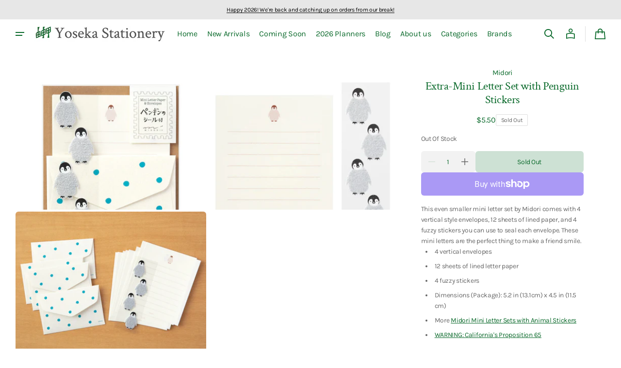

--- FILE ---
content_type: text/html; charset=utf-8
request_url: https://yosekastationery.com/products/extra-mini-letter-set-with-penguin-stickers
body_size: 52662
content:
<!doctype html>
<html class="no-js" lang="en" data-scheme="light">
  <head>
    <meta charset="utf-8">
    <meta http-equiv="X-UA-Compatible" content="IE=edge">
    <meta name="viewport" content="width=device-width,initial-scale=1">
    <meta name="theme-color" content="">
    <link rel="canonical" href="https://yosekastationery.com/products/extra-mini-letter-set-with-penguin-stickers"><link rel="icon" type="image/png" href="//yosekastationery.com/cdn/shop/files/Screenshot_2024-12-06_at_10.04.20_PM.png?crop=center&height=32&v=1733540674&width=32"><link rel="preconnect" href="https://fonts.shopifycdn.com" crossorigin><title>
      Extra-Mini Letter Set with Penguin Stickers
 &ndash; Yoseka Stationery</title>

    
      <meta name="description" content="This even smaller mini letter set by Midori comes with 4 vertical style envelopes, 12 sheets of lined paper, and 4 fuzzy stickers you can use to seal each envelope. These mini letters are the perfect thing to make a friend smile.  4 vertical envelopes 12 sheets of lined letter paper 4 fuzzy stickers Dimensions (Package">
    

    

<meta property="og:site_name" content="Yoseka Stationery">
<meta property="og:url" content="https://yosekastationery.com/products/extra-mini-letter-set-with-penguin-stickers">
<meta property="og:title" content="Extra-Mini Letter Set with Penguin Stickers">
<meta property="og:type" content="product">
<meta property="og:description" content="This even smaller mini letter set by Midori comes with 4 vertical style envelopes, 12 sheets of lined paper, and 4 fuzzy stickers you can use to seal each envelope. These mini letters are the perfect thing to make a friend smile.  4 vertical envelopes 12 sheets of lined letter paper 4 fuzzy stickers Dimensions (Package"><meta property="og:image" content="http://yosekastationery.com/cdn/shop/products/86304006.jpg?v=1643469321">
  <meta property="og:image:secure_url" content="https://yosekastationery.com/cdn/shop/products/86304006.jpg?v=1643469321">
  <meta property="og:image:width" content="985">
  <meta property="og:image:height" content="735"><meta property="og:price:amount" content="5.50">
  <meta property="og:price:currency" content="USD"><meta name="twitter:site" content="@yosekabox"><meta name="twitter:card" content="summary_large_image">
<meta name="twitter:title" content="Extra-Mini Letter Set with Penguin Stickers">
<meta name="twitter:description" content="This even smaller mini letter set by Midori comes with 4 vertical style envelopes, 12 sheets of lined paper, and 4 fuzzy stickers you can use to seal each envelope. These mini letters are the perfect thing to make a friend smile.  4 vertical envelopes 12 sheets of lined letter paper 4 fuzzy stickers Dimensions (Package">


    <script>window.performance && window.performance.mark && window.performance.mark('shopify.content_for_header.start');</script><meta name="google-site-verification" content="hwnTlvW8PefH8XaK5RE9w-bLAKO-MVc34XrY-iZqo3o">
<meta name="facebook-domain-verification" content="6a5kf6unjid5ng5rt0f4yl31njy2lf">
<meta id="shopify-digital-wallet" name="shopify-digital-wallet" content="/17170621/digital_wallets/dialog">
<meta name="shopify-checkout-api-token" content="6a2efa681a146f15ec6478bd660d69e4">
<meta id="in-context-paypal-metadata" data-shop-id="17170621" data-venmo-supported="false" data-environment="production" data-locale="en_US" data-paypal-v4="true" data-currency="USD">
<link rel="alternate" type="application/json+oembed" href="https://yosekastationery.com/products/extra-mini-letter-set-with-penguin-stickers.oembed">
<script async="async" src="/checkouts/internal/preloads.js?locale=en-US"></script>
<link rel="preconnect" href="https://shop.app" crossorigin="anonymous">
<script async="async" src="https://shop.app/checkouts/internal/preloads.js?locale=en-US&shop_id=17170621" crossorigin="anonymous"></script>
<script id="apple-pay-shop-capabilities" type="application/json">{"shopId":17170621,"countryCode":"US","currencyCode":"USD","merchantCapabilities":["supports3DS"],"merchantId":"gid:\/\/shopify\/Shop\/17170621","merchantName":"Yoseka Stationery","requiredBillingContactFields":["postalAddress","email"],"requiredShippingContactFields":["postalAddress","email"],"shippingType":"shipping","supportedNetworks":["visa","masterCard","amex","discover","elo","jcb"],"total":{"type":"pending","label":"Yoseka Stationery","amount":"1.00"},"shopifyPaymentsEnabled":true,"supportsSubscriptions":true}</script>
<script id="shopify-features" type="application/json">{"accessToken":"6a2efa681a146f15ec6478bd660d69e4","betas":["rich-media-storefront-analytics"],"domain":"yosekastationery.com","predictiveSearch":true,"shopId":17170621,"locale":"en"}</script>
<script>var Shopify = Shopify || {};
Shopify.shop = "yoseka-stationery.myshopify.com";
Shopify.locale = "en";
Shopify.currency = {"active":"USD","rate":"1.0"};
Shopify.country = "US";
Shopify.theme = {"name":"Swipe","id":145380081877,"schema_name":"Swipe","schema_version":"1.0.1","theme_store_id":2737,"role":"main"};
Shopify.theme.handle = "null";
Shopify.theme.style = {"id":null,"handle":null};
Shopify.cdnHost = "yosekastationery.com/cdn";
Shopify.routes = Shopify.routes || {};
Shopify.routes.root = "/";</script>
<script type="module">!function(o){(o.Shopify=o.Shopify||{}).modules=!0}(window);</script>
<script>!function(o){function n(){var o=[];function n(){o.push(Array.prototype.slice.apply(arguments))}return n.q=o,n}var t=o.Shopify=o.Shopify||{};t.loadFeatures=n(),t.autoloadFeatures=n()}(window);</script>
<script>
  window.ShopifyPay = window.ShopifyPay || {};
  window.ShopifyPay.apiHost = "shop.app\/pay";
  window.ShopifyPay.redirectState = null;
</script>
<script id="shop-js-analytics" type="application/json">{"pageType":"product"}</script>
<script defer="defer" async type="module" src="//yosekastationery.com/cdn/shopifycloud/shop-js/modules/v2/client.init-shop-cart-sync_DlSlHazZ.en.esm.js"></script>
<script defer="defer" async type="module" src="//yosekastationery.com/cdn/shopifycloud/shop-js/modules/v2/chunk.common_D16XZWos.esm.js"></script>
<script type="module">
  await import("//yosekastationery.com/cdn/shopifycloud/shop-js/modules/v2/client.init-shop-cart-sync_DlSlHazZ.en.esm.js");
await import("//yosekastationery.com/cdn/shopifycloud/shop-js/modules/v2/chunk.common_D16XZWos.esm.js");

  window.Shopify.SignInWithShop?.initShopCartSync?.({"fedCMEnabled":true,"windoidEnabled":true});

</script>
<script defer="defer" async type="module" src="//yosekastationery.com/cdn/shopifycloud/shop-js/modules/v2/client.payment-terms_Bp9K0NXD.en.esm.js"></script>
<script defer="defer" async type="module" src="//yosekastationery.com/cdn/shopifycloud/shop-js/modules/v2/chunk.common_D16XZWos.esm.js"></script>
<script defer="defer" async type="module" src="//yosekastationery.com/cdn/shopifycloud/shop-js/modules/v2/chunk.modal_UwFWkumu.esm.js"></script>
<script type="module">
  await import("//yosekastationery.com/cdn/shopifycloud/shop-js/modules/v2/client.payment-terms_Bp9K0NXD.en.esm.js");
await import("//yosekastationery.com/cdn/shopifycloud/shop-js/modules/v2/chunk.common_D16XZWos.esm.js");
await import("//yosekastationery.com/cdn/shopifycloud/shop-js/modules/v2/chunk.modal_UwFWkumu.esm.js");

  
</script>
<script>
  window.Shopify = window.Shopify || {};
  if (!window.Shopify.featureAssets) window.Shopify.featureAssets = {};
  window.Shopify.featureAssets['shop-js'] = {"shop-cart-sync":["modules/v2/client.shop-cart-sync_DKWYiEUO.en.esm.js","modules/v2/chunk.common_D16XZWos.esm.js"],"init-fed-cm":["modules/v2/client.init-fed-cm_vfPMjZAC.en.esm.js","modules/v2/chunk.common_D16XZWos.esm.js"],"init-shop-email-lookup-coordinator":["modules/v2/client.init-shop-email-lookup-coordinator_CR38P6MB.en.esm.js","modules/v2/chunk.common_D16XZWos.esm.js"],"init-shop-cart-sync":["modules/v2/client.init-shop-cart-sync_DlSlHazZ.en.esm.js","modules/v2/chunk.common_D16XZWos.esm.js"],"shop-cash-offers":["modules/v2/client.shop-cash-offers_CJw4IQ6B.en.esm.js","modules/v2/chunk.common_D16XZWos.esm.js","modules/v2/chunk.modal_UwFWkumu.esm.js"],"shop-toast-manager":["modules/v2/client.shop-toast-manager_BY778Uv6.en.esm.js","modules/v2/chunk.common_D16XZWos.esm.js"],"init-windoid":["modules/v2/client.init-windoid_DVhZdEm3.en.esm.js","modules/v2/chunk.common_D16XZWos.esm.js"],"shop-button":["modules/v2/client.shop-button_D2ZzKUPa.en.esm.js","modules/v2/chunk.common_D16XZWos.esm.js"],"avatar":["modules/v2/client.avatar_BTnouDA3.en.esm.js"],"init-customer-accounts-sign-up":["modules/v2/client.init-customer-accounts-sign-up_CQZUmjGN.en.esm.js","modules/v2/client.shop-login-button_Cu5K-F7X.en.esm.js","modules/v2/chunk.common_D16XZWos.esm.js","modules/v2/chunk.modal_UwFWkumu.esm.js"],"pay-button":["modules/v2/client.pay-button_CcBqbGU7.en.esm.js","modules/v2/chunk.common_D16XZWos.esm.js"],"init-shop-for-new-customer-accounts":["modules/v2/client.init-shop-for-new-customer-accounts_B5DR5JTE.en.esm.js","modules/v2/client.shop-login-button_Cu5K-F7X.en.esm.js","modules/v2/chunk.common_D16XZWos.esm.js","modules/v2/chunk.modal_UwFWkumu.esm.js"],"shop-login-button":["modules/v2/client.shop-login-button_Cu5K-F7X.en.esm.js","modules/v2/chunk.common_D16XZWos.esm.js","modules/v2/chunk.modal_UwFWkumu.esm.js"],"shop-follow-button":["modules/v2/client.shop-follow-button_BX8Slf17.en.esm.js","modules/v2/chunk.common_D16XZWos.esm.js","modules/v2/chunk.modal_UwFWkumu.esm.js"],"init-customer-accounts":["modules/v2/client.init-customer-accounts_DjKkmQ2w.en.esm.js","modules/v2/client.shop-login-button_Cu5K-F7X.en.esm.js","modules/v2/chunk.common_D16XZWos.esm.js","modules/v2/chunk.modal_UwFWkumu.esm.js"],"lead-capture":["modules/v2/client.lead-capture_ChWCg7nV.en.esm.js","modules/v2/chunk.common_D16XZWos.esm.js","modules/v2/chunk.modal_UwFWkumu.esm.js"],"checkout-modal":["modules/v2/client.checkout-modal_DPnpVyv-.en.esm.js","modules/v2/chunk.common_D16XZWos.esm.js","modules/v2/chunk.modal_UwFWkumu.esm.js"],"shop-login":["modules/v2/client.shop-login_leRXJtcZ.en.esm.js","modules/v2/chunk.common_D16XZWos.esm.js","modules/v2/chunk.modal_UwFWkumu.esm.js"],"payment-terms":["modules/v2/client.payment-terms_Bp9K0NXD.en.esm.js","modules/v2/chunk.common_D16XZWos.esm.js","modules/v2/chunk.modal_UwFWkumu.esm.js"]};
</script>
<script id="__st">var __st={"a":17170621,"offset":-18000,"reqid":"62631f72-9895-48f2-ac1e-3015f2965837-1768567008","pageurl":"yosekastationery.com\/products\/extra-mini-letter-set-with-penguin-stickers","u":"16220adbcb44","p":"product","rtyp":"product","rid":7539409322197};</script>
<script>window.ShopifyPaypalV4VisibilityTracking = true;</script>
<script id="captcha-bootstrap">!function(){'use strict';const t='contact',e='account',n='new_comment',o=[[t,t],['blogs',n],['comments',n],[t,'customer']],c=[[e,'customer_login'],[e,'guest_login'],[e,'recover_customer_password'],[e,'create_customer']],r=t=>t.map((([t,e])=>`form[action*='/${t}']:not([data-nocaptcha='true']) input[name='form_type'][value='${e}']`)).join(','),a=t=>()=>t?[...document.querySelectorAll(t)].map((t=>t.form)):[];function s(){const t=[...o],e=r(t);return a(e)}const i='password',u='form_key',d=['recaptcha-v3-token','g-recaptcha-response','h-captcha-response',i],f=()=>{try{return window.sessionStorage}catch{return}},m='__shopify_v',_=t=>t.elements[u];function p(t,e,n=!1){try{const o=window.sessionStorage,c=JSON.parse(o.getItem(e)),{data:r}=function(t){const{data:e,action:n}=t;return t[m]||n?{data:e,action:n}:{data:t,action:n}}(c);for(const[e,n]of Object.entries(r))t.elements[e]&&(t.elements[e].value=n);n&&o.removeItem(e)}catch(o){console.error('form repopulation failed',{error:o})}}const l='form_type',E='cptcha';function T(t){t.dataset[E]=!0}const w=window,h=w.document,L='Shopify',v='ce_forms',y='captcha';let A=!1;((t,e)=>{const n=(g='f06e6c50-85a8-45c8-87d0-21a2b65856fe',I='https://cdn.shopify.com/shopifycloud/storefront-forms-hcaptcha/ce_storefront_forms_captcha_hcaptcha.v1.5.2.iife.js',D={infoText:'Protected by hCaptcha',privacyText:'Privacy',termsText:'Terms'},(t,e,n)=>{const o=w[L][v],c=o.bindForm;if(c)return c(t,g,e,D).then(n);var r;o.q.push([[t,g,e,D],n]),r=I,A||(h.body.append(Object.assign(h.createElement('script'),{id:'captcha-provider',async:!0,src:r})),A=!0)});var g,I,D;w[L]=w[L]||{},w[L][v]=w[L][v]||{},w[L][v].q=[],w[L][y]=w[L][y]||{},w[L][y].protect=function(t,e){n(t,void 0,e),T(t)},Object.freeze(w[L][y]),function(t,e,n,w,h,L){const[v,y,A,g]=function(t,e,n){const i=e?o:[],u=t?c:[],d=[...i,...u],f=r(d),m=r(i),_=r(d.filter((([t,e])=>n.includes(e))));return[a(f),a(m),a(_),s()]}(w,h,L),I=t=>{const e=t.target;return e instanceof HTMLFormElement?e:e&&e.form},D=t=>v().includes(t);t.addEventListener('submit',(t=>{const e=I(t);if(!e)return;const n=D(e)&&!e.dataset.hcaptchaBound&&!e.dataset.recaptchaBound,o=_(e),c=g().includes(e)&&(!o||!o.value);(n||c)&&t.preventDefault(),c&&!n&&(function(t){try{if(!f())return;!function(t){const e=f();if(!e)return;const n=_(t);if(!n)return;const o=n.value;o&&e.removeItem(o)}(t);const e=Array.from(Array(32),(()=>Math.random().toString(36)[2])).join('');!function(t,e){_(t)||t.append(Object.assign(document.createElement('input'),{type:'hidden',name:u})),t.elements[u].value=e}(t,e),function(t,e){const n=f();if(!n)return;const o=[...t.querySelectorAll(`input[type='${i}']`)].map((({name:t})=>t)),c=[...d,...o],r={};for(const[a,s]of new FormData(t).entries())c.includes(a)||(r[a]=s);n.setItem(e,JSON.stringify({[m]:1,action:t.action,data:r}))}(t,e)}catch(e){console.error('failed to persist form',e)}}(e),e.submit())}));const S=(t,e)=>{t&&!t.dataset[E]&&(n(t,e.some((e=>e===t))),T(t))};for(const o of['focusin','change'])t.addEventListener(o,(t=>{const e=I(t);D(e)&&S(e,y())}));const B=e.get('form_key'),M=e.get(l),P=B&&M;t.addEventListener('DOMContentLoaded',(()=>{const t=y();if(P)for(const e of t)e.elements[l].value===M&&p(e,B);[...new Set([...A(),...v().filter((t=>'true'===t.dataset.shopifyCaptcha))])].forEach((e=>S(e,t)))}))}(h,new URLSearchParams(w.location.search),n,t,e,['guest_login'])})(!0,!0)}();</script>
<script integrity="sha256-4kQ18oKyAcykRKYeNunJcIwy7WH5gtpwJnB7kiuLZ1E=" data-source-attribution="shopify.loadfeatures" defer="defer" src="//yosekastationery.com/cdn/shopifycloud/storefront/assets/storefront/load_feature-a0a9edcb.js" crossorigin="anonymous"></script>
<script crossorigin="anonymous" defer="defer" src="//yosekastationery.com/cdn/shopifycloud/storefront/assets/shopify_pay/storefront-65b4c6d7.js?v=20250812"></script>
<script data-source-attribution="shopify.dynamic_checkout.dynamic.init">var Shopify=Shopify||{};Shopify.PaymentButton=Shopify.PaymentButton||{isStorefrontPortableWallets:!0,init:function(){window.Shopify.PaymentButton.init=function(){};var t=document.createElement("script");t.src="https://yosekastationery.com/cdn/shopifycloud/portable-wallets/latest/portable-wallets.en.js",t.type="module",document.head.appendChild(t)}};
</script>
<script data-source-attribution="shopify.dynamic_checkout.buyer_consent">
  function portableWalletsHideBuyerConsent(e){var t=document.getElementById("shopify-buyer-consent"),n=document.getElementById("shopify-subscription-policy-button");t&&n&&(t.classList.add("hidden"),t.setAttribute("aria-hidden","true"),n.removeEventListener("click",e))}function portableWalletsShowBuyerConsent(e){var t=document.getElementById("shopify-buyer-consent"),n=document.getElementById("shopify-subscription-policy-button");t&&n&&(t.classList.remove("hidden"),t.removeAttribute("aria-hidden"),n.addEventListener("click",e))}window.Shopify?.PaymentButton&&(window.Shopify.PaymentButton.hideBuyerConsent=portableWalletsHideBuyerConsent,window.Shopify.PaymentButton.showBuyerConsent=portableWalletsShowBuyerConsent);
</script>
<script>
  function portableWalletsCleanup(e){e&&e.src&&console.error("Failed to load portable wallets script "+e.src);var t=document.querySelectorAll("shopify-accelerated-checkout .shopify-payment-button__skeleton, shopify-accelerated-checkout-cart .wallet-cart-button__skeleton"),e=document.getElementById("shopify-buyer-consent");for(let e=0;e<t.length;e++)t[e].remove();e&&e.remove()}function portableWalletsNotLoadedAsModule(e){e instanceof ErrorEvent&&"string"==typeof e.message&&e.message.includes("import.meta")&&"string"==typeof e.filename&&e.filename.includes("portable-wallets")&&(window.removeEventListener("error",portableWalletsNotLoadedAsModule),window.Shopify.PaymentButton.failedToLoad=e,"loading"===document.readyState?document.addEventListener("DOMContentLoaded",window.Shopify.PaymentButton.init):window.Shopify.PaymentButton.init())}window.addEventListener("error",portableWalletsNotLoadedAsModule);
</script>

<script type="module" src="https://yosekastationery.com/cdn/shopifycloud/portable-wallets/latest/portable-wallets.en.js" onError="portableWalletsCleanup(this)" crossorigin="anonymous"></script>
<script nomodule>
  document.addEventListener("DOMContentLoaded", portableWalletsCleanup);
</script>

<link id="shopify-accelerated-checkout-styles" rel="stylesheet" media="screen" href="https://yosekastationery.com/cdn/shopifycloud/portable-wallets/latest/accelerated-checkout-backwards-compat.css" crossorigin="anonymous">
<style id="shopify-accelerated-checkout-cart">
        #shopify-buyer-consent {
  margin-top: 1em;
  display: inline-block;
  width: 100%;
}

#shopify-buyer-consent.hidden {
  display: none;
}

#shopify-subscription-policy-button {
  background: none;
  border: none;
  padding: 0;
  text-decoration: underline;
  font-size: inherit;
  cursor: pointer;
}

#shopify-subscription-policy-button::before {
  box-shadow: none;
}

      </style>
<script id="sections-script" data-sections="header" defer="defer" src="//yosekastationery.com/cdn/shop/t/19/compiled_assets/scripts.js?31615"></script>
<script>window.performance && window.performance.mark && window.performance.mark('shopify.content_for_header.end');</script>


    <style data-shopify>
      @font-face {
  font-family: Karla;
  font-weight: 400;
  font-style: normal;
  font-display: swap;
  src: url("//yosekastationery.com/cdn/fonts/karla/karla_n4.40497e07df527e6a50e58fb17ef1950c72f3e32c.woff2") format("woff2"),
       url("//yosekastationery.com/cdn/fonts/karla/karla_n4.e9f6f9de321061073c6bfe03c28976ba8ce6ee18.woff") format("woff");
}

      @font-face {
  font-family: "Crimson Text";
  font-weight: 400;
  font-style: normal;
  font-display: swap;
  src: url("//yosekastationery.com/cdn/fonts/crimson_text/crimsontext_n4.a9a5f5ab47c6f5346e7cd274511a5d08c59fb906.woff2") format("woff2"),
       url("//yosekastationery.com/cdn/fonts/crimson_text/crimsontext_n4.e89f2f0678223181d995b90850b6894b928b2f96.woff") format("woff");
}

      @font-face {
  font-family: "Crimson Text";
  font-weight: 400;
  font-style: normal;
  font-display: swap;
  src: url("//yosekastationery.com/cdn/fonts/crimson_text/crimsontext_n4.a9a5f5ab47c6f5346e7cd274511a5d08c59fb906.woff2") format("woff2"),
       url("//yosekastationery.com/cdn/fonts/crimson_text/crimsontext_n4.e89f2f0678223181d995b90850b6894b928b2f96.woff") format("woff");
}

      @font-face {
  font-family: Karla;
  font-weight: 400;
  font-style: normal;
  font-display: swap;
  src: url("//yosekastationery.com/cdn/fonts/karla/karla_n4.40497e07df527e6a50e58fb17ef1950c72f3e32c.woff2") format("woff2"),
       url("//yosekastationery.com/cdn/fonts/karla/karla_n4.e9f6f9de321061073c6bfe03c28976ba8ce6ee18.woff") format("woff");
}

      @font-face {
  font-family: Karla;
  font-weight: 400;
  font-style: normal;
  font-display: swap;
  src: url("//yosekastationery.com/cdn/fonts/karla/karla_n4.40497e07df527e6a50e58fb17ef1950c72f3e32c.woff2") format("woff2"),
       url("//yosekastationery.com/cdn/fonts/karla/karla_n4.e9f6f9de321061073c6bfe03c28976ba8ce6ee18.woff") format("woff");
}

      @font-face {
  font-family: Karla;
  font-weight: 300;
  font-style: normal;
  font-display: swap;
  src: url("//yosekastationery.com/cdn/fonts/karla/karla_n3.f7dc1a43fe7705188329bd9a5b672565b62caa55.woff2") format("woff2"),
       url("//yosekastationery.com/cdn/fonts/karla/karla_n3.f54b0d52b91dc25f449929e75e47b6984ea8b078.woff") format("woff");
}

      @font-face {
  font-family: Karla;
  font-weight: 400;
  font-style: normal;
  font-display: swap;
  src: url("//yosekastationery.com/cdn/fonts/karla/karla_n4.40497e07df527e6a50e58fb17ef1950c72f3e32c.woff2") format("woff2"),
       url("//yosekastationery.com/cdn/fonts/karla/karla_n4.e9f6f9de321061073c6bfe03c28976ba8ce6ee18.woff") format("woff");
}

      @font-face {
  font-family: Karla;
  font-weight: 500;
  font-style: normal;
  font-display: swap;
  src: url("//yosekastationery.com/cdn/fonts/karla/karla_n5.0f2c50ba88af8c39d2756f2fc9dfccf18f808828.woff2") format("woff2"),
       url("//yosekastationery.com/cdn/fonts/karla/karla_n5.88d3e57f788ee4a41fa11fc99b9881ce077acdc2.woff") format("woff");
}

      @font-face {
  font-family: Karla;
  font-weight: 700;
  font-style: normal;
  font-display: swap;
  src: url("//yosekastationery.com/cdn/fonts/karla/karla_n7.4358a847d4875593d69cfc3f8cc0b44c17b3ed03.woff2") format("woff2"),
       url("//yosekastationery.com/cdn/fonts/karla/karla_n7.96e322f6d76ce794f25fa29e55d6997c3fb656b6.woff") format("woff");
}

      @font-face {
  font-family: Karla;
  font-weight: 400;
  font-style: italic;
  font-display: swap;
  src: url("//yosekastationery.com/cdn/fonts/karla/karla_i4.2086039c16bcc3a78a72a2f7b471e3c4a7f873a6.woff2") format("woff2"),
       url("//yosekastationery.com/cdn/fonts/karla/karla_i4.7b9f59841a5960c16fa2a897a0716c8ebb183221.woff") format("woff");
}

      @font-face {
  font-family: "Crimson Text";
  font-weight: 400;
  font-style: italic;
  font-display: swap;
  src: url("//yosekastationery.com/cdn/fonts/crimson_text/crimsontext_i4.ea961043037945875bf37df9b6f6bf968be445ba.woff2") format("woff2"),
       url("//yosekastationery.com/cdn/fonts/crimson_text/crimsontext_i4.7938dd4c556b9b9430c9ff6e18ae066c8e9db49b.woff") format("woff");
}

      @font-face {
  font-family: Karla;
  font-weight: 700;
  font-style: italic;
  font-display: swap;
  src: url("//yosekastationery.com/cdn/fonts/karla/karla_i7.fe031cd65d6e02906286add4f6dda06afc2615f0.woff2") format("woff2"),
       url("//yosekastationery.com/cdn/fonts/karla/karla_i7.816d4949fa7f7d79314595d7003eda5b44e959e3.woff") format("woff");
}


      
      :root,
      [data-scheme=light] .color-background-1 {
      --color-background: 255,255,255;
      --color-background-secondary: 242,242,242;
      
      --gradient-background: #ffffff;
      
      --color-foreground: 9, 105, 42;
      --color-foreground-secondary: 102, 102, 102;
      --color-foreground-title: 9, 105, 42;

      --color-button-text: 255, 255, 255;
      --color-button-text-hover: 255, 255, 255;
      --color-button: 9, 105, 42;
      --color-button-hover: 53, 53, 53;

      --color-button-secondary: 242, 242, 242;
      --color-button-secondary-hover: 231, 231, 231;
      --color-button-secondary-text: 9, 105, 42;
      --color-button-secondary-text-hover: 9, 105, 42;

      --color-button-tertiary-text: 9, 105, 42;
      --color-button-tertiary-text-hover: 9, 105, 42;
      --color-border-tertiary: 222, 222, 222;
      --color-button-tertiary-hover: 242, 242, 242;

      --color-card-price-new: 9, 105, 42;
      --color-card-price-old: 102, 102, 102;
      --color-card-sale: 214, 2, 2;
      --color-quick-add: 255, 255, 255;

      --color-overlay: 9, 105, 42;
      --color-background-input: 242, 242, 242;
      --color-border-input-focus: 222, 222, 222;
      --color-border: 222, 222, 222;
      --color-accent: ,,;
      }
      @media (prefers-color-scheme: light) {
      :root,
      [data-scheme=auto] .color-background-1 {
      --color-background: 255,255,255;
      --color-background-secondary: 242,242,242;
      
      --gradient-background: #ffffff;
      
      --color-foreground: 9, 105, 42;
      --color-foreground-secondary: 102, 102, 102;
      --color-foreground-title: 9, 105, 42;

      --color-button-text: 255, 255, 255;
      --color-button-text-hover: 255, 255, 255;
      --color-button: 9, 105, 42;
      --color-button-hover: 53, 53, 53;

      --color-button-secondary: 242, 242, 242;
      --color-button-secondary-hover: 231, 231, 231;
      --color-button-secondary-text: 9, 105, 42;
      --color-button-secondary-text-hover: 9, 105, 42;

      --color-button-tertiary-text: 9, 105, 42;
      --color-button-tertiary-text-hover: 9, 105, 42;
      --color-button-tertiary: , , ;
      --color-button-tertiary-hover: 242, 242, 242;

      --color-card-price-new: 9, 105, 42;
      --color-card-price-old: 102, 102, 102;
      --color-card-sale: 214, 2, 2;
      --color-quick-add: 255, 255, 255;

      --color-overlay: 9, 105, 42;
      --color-background-input: 242, 242, 242;
      --color-border: 222, 222, 222;
      --color-accent: ,,;
      }
      }
      
      
      [data-scheme=light] .color-background-2 {
      --color-background: 231,231,231;
      --color-background-secondary: 255,255,255;
      
      --gradient-background: #e7e7e7;
      
      --color-foreground: 0, 0, 0;
      --color-foreground-secondary: 102, 102, 102;
      --color-foreground-title: 0, 0, 0;

      --color-button-text: 255, 255, 255;
      --color-button-text-hover: 255, 255, 255;
      --color-button: 0, 0, 0;
      --color-button-hover: 53, 53, 53;

      --color-button-secondary: 255, 255, 255;
      --color-button-secondary-hover: 231, 231, 231;
      --color-button-secondary-text: 0, 0, 0;
      --color-button-secondary-text-hover: 0, 0, 0;

      --color-button-tertiary-text: 0, 0, 0;
      --color-button-tertiary-text-hover: 0, 0, 0;
      --color-border-tertiary: 222, 222, 222;
      --color-button-tertiary-hover: 255, 255, 255;

      --color-card-price-new: 0, 0, 0;
      --color-card-price-old: 102, 102, 102;
      --color-card-sale: 214, 2, 2;
      --color-quick-add: 255, 255, 255;

      --color-overlay: 0, 0, 0;
      --color-background-input: 255, 255, 255;
      --color-border-input-focus: 222, 222, 222;
      --color-border: 222, 222, 222;
      --color-accent: ,,;
      }
      @media (prefers-color-scheme: light) {
      
      [data-scheme=auto] .color-background-2 {
      --color-background: 231,231,231;
      --color-background-secondary: 255,255,255;
      
      --gradient-background: #e7e7e7;
      
      --color-foreground: 0, 0, 0;
      --color-foreground-secondary: 102, 102, 102;
      --color-foreground-title: 0, 0, 0;

      --color-button-text: 255, 255, 255;
      --color-button-text-hover: 255, 255, 255;
      --color-button: 0, 0, 0;
      --color-button-hover: 53, 53, 53;

      --color-button-secondary: 255, 255, 255;
      --color-button-secondary-hover: 231, 231, 231;
      --color-button-secondary-text: 0, 0, 0;
      --color-button-secondary-text-hover: 0, 0, 0;

      --color-button-tertiary-text: 0, 0, 0;
      --color-button-tertiary-text-hover: 0, 0, 0;
      --color-button-tertiary: , , ;
      --color-button-tertiary-hover: 255, 255, 255;

      --color-card-price-new: 0, 0, 0;
      --color-card-price-old: 102, 102, 102;
      --color-card-sale: 214, 2, 2;
      --color-quick-add: 255, 255, 255;

      --color-overlay: 0, 0, 0;
      --color-background-input: 255, 255, 255;
      --color-border: 222, 222, 222;
      --color-accent: ,,;
      }
      }
      
      
      [data-scheme=light] .color-background-3 {
      --color-background: 0,0,0;
      --color-background-secondary: 31,31,31;
      
      --gradient-background: #000000;
      
      --color-foreground: 255, 255, 255;
      --color-foreground-secondary: 255, 255, 255;
      --color-foreground-title: 255, 255, 255;

      --color-button-text: 255, 255, 255;
      --color-button-text-hover: 255, 255, 255;
      --color-button: 0, 0, 0;
      --color-button-hover: 53, 53, 53;

      --color-button-secondary: 255, 255, 255;
      --color-button-secondary-hover: 231, 231, 231;
      --color-button-secondary-text: 0, 0, 0;
      --color-button-secondary-text-hover: 0, 0, 0;

      --color-button-tertiary-text: 255, 255, 255;
      --color-button-tertiary-text-hover: 0, 0, 0;
      --color-border-tertiary: 255, 255, 255;
      --color-button-tertiary-hover: 242, 242, 242;

      --color-card-price-new: 255, 255, 255;
      --color-card-price-old: 204, 204, 204;
      --color-card-sale: 102, 102, 102;
      --color-quick-add: 0, 0, 0;

      --color-overlay: 0, 0, 0;
      --color-background-input: 21, 41, 54;
      --color-border-input-focus: 222, 222, 222;
      --color-border: 222, 222, 222;
      --color-accent: ,,;
      }
      @media (prefers-color-scheme: light) {
      
      [data-scheme=auto] .color-background-3 {
      --color-background: 0,0,0;
      --color-background-secondary: 31,31,31;
      
      --gradient-background: #000000;
      
      --color-foreground: 255, 255, 255;
      --color-foreground-secondary: 255, 255, 255;
      --color-foreground-title: 255, 255, 255;

      --color-button-text: 255, 255, 255;
      --color-button-text-hover: 255, 255, 255;
      --color-button: 0, 0, 0;
      --color-button-hover: 53, 53, 53;

      --color-button-secondary: 255, 255, 255;
      --color-button-secondary-hover: 231, 231, 231;
      --color-button-secondary-text: 0, 0, 0;
      --color-button-secondary-text-hover: 0, 0, 0;

      --color-button-tertiary-text: 255, 255, 255;
      --color-button-tertiary-text-hover: 0, 0, 0;
      --color-button-tertiary: , , ;
      --color-button-tertiary-hover: 242, 242, 242;

      --color-card-price-new: 255, 255, 255;
      --color-card-price-old: 204, 204, 204;
      --color-card-sale: 102, 102, 102;
      --color-quick-add: 0, 0, 0;

      --color-overlay: 0, 0, 0;
      --color-background-input: 21, 41, 54;
      --color-border: 222, 222, 222;
      --color-accent: ,,;
      }
      }
      
      
      [data-scheme=light] .color-background-4 {
      --color-background: 28,49,61;
      --color-background-secondary: 31,31,31;
      
      --gradient-background: #1c313d;
      
      --color-foreground: 242, 236, 205;
      --color-foreground-secondary: 242, 236, 205;
      --color-foreground-title: 242, 236, 205;

      --color-button-text: 242, 236, 205;
      --color-button-text-hover: 242, 236, 205;
      --color-button: 28, 49, 61;
      --color-button-hover: 57, 83, 97;

      --color-button-secondary: 233, 233, 233;
      --color-button-secondary-hover: 223, 223, 223;
      --color-button-secondary-text: 28, 49, 61;
      --color-button-secondary-text-hover: 28, 49, 61;

      --color-button-tertiary-text: 28, 49, 61;
      --color-button-tertiary-text-hover: 28, 49, 61;
      --color-border-tertiary: 226, 220, 219;
      --color-button-tertiary-hover: 233, 233, 233;

      --color-card-price-new: 0, 0, 0;
      --color-card-price-old: 204, 204, 204;
      --color-card-sale: 214, 2, 2;
      --color-quick-add: 255, 255, 255;

      --color-overlay: 0, 0, 0;
      --color-background-input: 233, 233, 233;
      --color-border-input-focus: 226, 220, 219;
      --color-border: 226, 220, 219;
      --color-accent: ,,;
      }
      @media (prefers-color-scheme: light) {
      
      [data-scheme=auto] .color-background-4 {
      --color-background: 28,49,61;
      --color-background-secondary: 31,31,31;
      
      --gradient-background: #1c313d;
      
      --color-foreground: 242, 236, 205;
      --color-foreground-secondary: 242, 236, 205;
      --color-foreground-title: 242, 236, 205;

      --color-button-text: 242, 236, 205;
      --color-button-text-hover: 242, 236, 205;
      --color-button: 28, 49, 61;
      --color-button-hover: 57, 83, 97;

      --color-button-secondary: 233, 233, 233;
      --color-button-secondary-hover: 223, 223, 223;
      --color-button-secondary-text: 28, 49, 61;
      --color-button-secondary-text-hover: 28, 49, 61;

      --color-button-tertiary-text: 28, 49, 61;
      --color-button-tertiary-text-hover: 28, 49, 61;
      --color-button-tertiary: , , ;
      --color-button-tertiary-hover: 233, 233, 233;

      --color-card-price-new: 0, 0, 0;
      --color-card-price-old: 204, 204, 204;
      --color-card-sale: 214, 2, 2;
      --color-quick-add: 255, 255, 255;

      --color-overlay: 0, 0, 0;
      --color-background-input: 233, 233, 233;
      --color-border: 226, 220, 219;
      --color-accent: ,,;
      }
      }
      
      
      [data-scheme=light] .color-scheme-f23762c4-4c99-4892-b4f7-f99a08bebc7f {
      --color-background: 255,255,255;
      --color-background-secondary: 242,242,242;
      
      --gradient-background: #ffffff;
      
      --color-foreground: 9, 105, 42;
      --color-foreground-secondary: 102, 102, 102;
      --color-foreground-title: 9, 105, 42;

      --color-button-text: 255, 255, 255;
      --color-button-text-hover: 255, 255, 255;
      --color-button: 9, 105, 42;
      --color-button-hover: 53, 53, 53;

      --color-button-secondary: 242, 242, 242;
      --color-button-secondary-hover: 231, 231, 231;
      --color-button-secondary-text: 9, 105, 42;
      --color-button-secondary-text-hover: 9, 105, 42;

      --color-button-tertiary-text: 9, 105, 42;
      --color-button-tertiary-text-hover: 9, 105, 42;
      --color-border-tertiary: 222, 222, 222;
      --color-button-tertiary-hover: 242, 242, 242;

      --color-card-price-new: 9, 105, 42;
      --color-card-price-old: 102, 102, 102;
      --color-card-sale: 214, 2, 2;
      --color-quick-add: 255, 255, 255;

      --color-overlay: 9, 105, 42;
      --color-background-input: 242, 242, 242;
      --color-border-input-focus: 222, 222, 222;
      --color-border: 222, 222, 222;
      --color-accent: ,,;
      }
      @media (prefers-color-scheme: light) {
      
      [data-scheme=auto] .color-scheme-f23762c4-4c99-4892-b4f7-f99a08bebc7f {
      --color-background: 255,255,255;
      --color-background-secondary: 242,242,242;
      
      --gradient-background: #ffffff;
      
      --color-foreground: 9, 105, 42;
      --color-foreground-secondary: 102, 102, 102;
      --color-foreground-title: 9, 105, 42;

      --color-button-text: 255, 255, 255;
      --color-button-text-hover: 255, 255, 255;
      --color-button: 9, 105, 42;
      --color-button-hover: 53, 53, 53;

      --color-button-secondary: 242, 242, 242;
      --color-button-secondary-hover: 231, 231, 231;
      --color-button-secondary-text: 9, 105, 42;
      --color-button-secondary-text-hover: 9, 105, 42;

      --color-button-tertiary-text: 9, 105, 42;
      --color-button-tertiary-text-hover: 9, 105, 42;
      --color-button-tertiary: , , ;
      --color-button-tertiary-hover: 242, 242, 242;

      --color-card-price-new: 9, 105, 42;
      --color-card-price-old: 102, 102, 102;
      --color-card-sale: 214, 2, 2;
      --color-quick-add: 255, 255, 255;

      --color-overlay: 9, 105, 42;
      --color-background-input: 242, 242, 242;
      --color-border: 222, 222, 222;
      --color-accent: ,,;
      }
      }
      

      body, .color-background-1, .color-background-2, .color-background-3, .color-background-4, .color-scheme-f23762c4-4c99-4892-b4f7-f99a08bebc7f {
      color: rgba(var(--color-foreground));
      background-color: rgb(var(--color-background));
      }

      :root {
      --column-count: 1;
      --countdown-bar-height: 0px;
      --announcement-height: 0px;
      --ann-bar-height: 0px;
      --header-height: 0px;
      --breadcrumbs-height: 0px;
      --margin-header: 0px;

      --spaced-section: 5rem;

      --font-body-family: Karla, sans-serif;
      --font-body-style: normal;
      --font-body-weight: 400;

      --font-body-scale: 1.15;
      --font-body-line-height: 1.4;
      --font-body-letter-spacing: -0.2em;

      --font-heading-family: "Crimson Text", serif;
      --font-heading-style: normal;
      --font-heading-weight: 400;
      --font-heading-letter-spacing: -0.2em;
      --font-heading-line-height: 1.2;
      --font-heading-text-transform: none;

      --font-subtitle-family: Karla, sans-serif;
      --font-subtitle-style: normal;
      --font-subtitle-weight: 400;
      --font-subtitle-text-transform: none;
      --font-subtitle-scale: 1.15;

      --font-heading-h1-scale: 1.0;
      --font-heading-h2-scale: 1.07;
      --font-heading-h3-scale: 1.1;
      --font-heading-h4-scale: 1.12;
      --font-heading-h5-scale: 0.0;

      --font-heading-card-family: Karla, sans-serif;
      --font-heading-card-style: normal;
      --font-heading-card-weight: 400;
      --font-text-card-family: Karla, sans-serif;
      --font-text-card-style: normal;
      --font-text-card-weight: 400;

      --font-heading-card-scale: 1.06;
      --font-text-card-scale: 1.0;

      --font-button-family: Karla, sans-serif;
      --font-button-style: normal;
      --font-button-weight: 400;
      --font-button-text-transform: none;

      --font-button-family: Karla, sans-serif;
      --font-button-style: normal;
      --font-button-weight: 400;
      --font-button-text-transform: none;
      --font-button-letter-spacing: -0.03em;
      --font-subtitle-secondary-letter-spacing: -0.04em;

      --font-header-menu-family: Karla, sans-serif;
      --font-header-menu-style: normal;
      --font-header-menu-weight: 400;
      --font-header-menu-text-transform: none;

      --font-footer-menu-family: Karla, sans-serif;
      --font-footer-menu-style: normal;
      --font-footer-menu-weight: 400;
      --font-footer-link-size: px;
      --font-footer-bottom-link-size: px;

      --font-popups-heading-family: "Crimson Text", serif;
      --font-popups-heading-style: normal;
      --font-popups-heading-weight: 400;
      --font-popups-text-family: Karla, sans-serif;
      --font-popups-text-style: normal;
      --font-popups-text-weight: 400;
      --font-popup-heading-scale: 1.0;
      --font-popup-subheading-scale: 1.15;
      --font-popup-desc-scale: 1.15;
      --font-popup-text-scale: 1.15;

      --border-radius-main: 6px;
      --border-radius-button: 6px;
      --payment-terms-background-color: ;

      --color-shadow: var(--color-foreground);
      }

      @media screen and (min-width: 990px) {
      :root {
      --spaced-section: 16rem;
      }
      }

      *,
      *::before,
      *::after {
        box-sizing: border-box;
      }

      html {
      box-sizing: border-box;
      font-size: 10px;
      height: 100%;
      }

      body {
      position: relative;
      display: flex;
      flex-direction: column;
      min-height: 100%;
      margin: 0;
      font-size: calc(var(--font-body-scale) * 1.2rem);
      font-family: var(--font-body-family);
      font-style: var(--font-body-style);
      font-weight: var(--font-body-weight);
      line-height: var(--font-body-line-height);
      letter-spacing: calc(var(--font-body-letter-spacing) * 0.1);
      overflow-x: hidden;
      }

      @media screen and (min-width: 750px) {
      body {
      font-size: calc(var(--font-body-scale) * 1.3rem);
      }
      }

      @media screen and (min-width: 1600px) {
      body {
      font-size: calc(var(--font-body-scale) * 1.4rem);
      }
      }

      main {
      flex-grow: 1;
      }

      .focus-none {
      box-shadow: none !important;
      outline: 0 !important;
      }

      shopify-payment-terms {
      display: none !important;
      }

      .crossed-out { position:absolute; width:100%; height:100%; left:0; top:0; }
      
      
      .color-swatch__soldout {
      filter: alpha(opacity=35); /* internet explorer */
      -khtml-opacity: 0.35;      /* khtml, old safari */
      -moz-opacity: 0.35;       /* mozilla, netscape */
      opacity: 0.35;           /* fx, safari, opera */
      }

      .collection-hero__text-wrapper-wide {
      isplay: flex;
      flex-direction: column;
      align-items: center;
      gap: .8rem;
      flex: 1;
      max-width: 130rem;
      }


    </style>
    <style data-shopify>
  
  [data-scheme=dark] .color-background-1 {
  	--color-background: 31, 31, 31;
  	--color-background-secondary: 24, 24, 24;
  	--gradient-background: rgb(31, 31, 31);
  	--color-overlay: 0, 0, 0;
  	--color-foreground: 255, 255, 255;
  	--color-foreground-secondary: 200, 200, 200;
  	--color-foreground-title: 255, 255, 255;
  --color-background-input: 74, 74, 76;
  --color-border-input-focus: 74, 74, 76;
  --color-background-input-hover: 10, 10, 10;
  	--color-border: 52, 52, 53;
  	--color-announcement-bar: 0, 0, 0;
  	--color-announcement-bar-background-1: 0, 0, 0;
  	--color-link: 229, 229, 229;
  	--color-button: 0, 0, 0;
  	--color-button-hover: 52, 52, 53;
  	--color-button-text: 255, 255, 255;
  	--color-button-text-hover: 255, 255, 255;
  	--color-button-secondary: 52, 52, 53;
  	--color-button-secondary-hover: 0, 0, 0;
  	--color-button-secondary-text: 255, 255, 255;
  	--color-button-secondary-text-hover: 255, 255, 255;
  	--color-border-tertiary: 52, 52, 53;
  	--color-button-tertiary-hover: 36, 36, 36;
  	--color-button-tertiary-text: 255, 255, 255;
  	--color-button-tertiary-text-hover: 255, 255, 255;
  	--alpha-button-background: 1;
  	--color-social: 229, 229, 229;
  	--color-card-price-new: 229, 229, 229;
  	--color-card-price-old: 169, 169, 169;
  	--color-error-background: 0, 0, 0;
  --color-card-sale: 255, 255, 255;
  	--color-title-text: 255, 255, 255;
  --color-shadow: 1, 22, 36;
  --color-accent: 142, 142, 143;

  }
  @media (prefers-color-scheme: dark) {
  	[data-scheme=auto] .color-background-1 {
  	--color-background: 31, 31, 31;
  	--color-background-secondary: 24, 24, 24;
  	--gradient-background: rgb(31, 31, 31);
  	--color-overlay: 0, 0, 0;
  	--color-foreground: 255, 255, 255;
  	--color-foreground-secondary: 200, 200, 200;
  	--color-foreground-title: 255, 255, 255;
  --color-background-input: 74, 74, 76;
  --color-border-input-focus: 74, 74, 76;
  --color-background-input-hover: 10, 10, 10;
  	--color-border: 52, 52, 53;
  	--color-announcement-bar: 0, 0, 0;
  	--color-announcement-bar-background-1: 0, 0, 0;
  	--color-link: 229, 229, 229;
  	--color-button: 0, 0, 0;
  	--color-button-hover: 52, 52, 53;
  	--color-button-text: 255, 255, 255;
  	--color-button-text-hover: 255, 255, 255;
  	--color-button-secondary: 52, 52, 53;
  	--color-button-secondary-hover: 0, 0, 0;
  	--color-button-secondary-text: 255, 255, 255;
  	--color-button-secondary-text-hover: 255, 255, 255;
  	--color-border-tertiary: 52, 52, 53;
  	--color-button-tertiary-hover: 36, 36, 36;
  	--color-button-tertiary-text: 255, 255, 255;
  	--color-button-tertiary-text-hover: 255, 255, 255;
  	--alpha-button-background: 1;
  	--color-social: 229, 229, 229;
  	--color-card-price-new: 229, 229, 229;
  	--color-card-price-old: 169, 169, 169;
  	--color-error-background: 0, 0, 0;
  --color-card-sale: 255, 255, 255;
  	--color-title-text: 255, 255, 255;
  --color-shadow: 1, 22, 36;
  --color-accent: 142, 142, 143;

  	}
  }
  
  [data-scheme=dark] .color-background-2 {
  	--color-background: 31, 31, 31;
  	--color-background-secondary: 24, 24, 24;
  	--gradient-background: rgb(31, 31, 31);
  	--color-overlay: 0, 0, 0;
  	--color-foreground: 255, 255, 255;
  	--color-foreground-secondary: 200, 200, 200;
  	--color-foreground-title: 255, 255, 255;
  --color-background-input: 74, 74, 76;
  --color-border-input-focus: 74, 74, 76;
  --color-background-input-hover: 10, 10, 10;
  	--color-border: 52, 52, 53;
  	--color-announcement-bar: 0, 0, 0;
  	--color-announcement-bar-background-1: 0, 0, 0;
  	--color-link: 229, 229, 229;
  	--color-button: 0, 0, 0;
  	--color-button-hover: 52, 52, 53;
  	--color-button-text: 255, 255, 255;
  	--color-button-text-hover: 255, 255, 255;
  	--color-button-secondary: 52, 52, 53;
  	--color-button-secondary-hover: 0, 0, 0;
  	--color-button-secondary-text: 255, 255, 255;
  	--color-button-secondary-text-hover: 255, 255, 255;
  	--color-border-tertiary: 52, 52, 53;
  	--color-button-tertiary-hover: 36, 36, 36;
  	--color-button-tertiary-text: 255, 255, 255;
  	--color-button-tertiary-text-hover: 255, 255, 255;
  	--alpha-button-background: 1;
  	--color-social: 229, 229, 229;
  	--color-card-price-new: 229, 229, 229;
  	--color-card-price-old: 169, 169, 169;
  	--color-error-background: 0, 0, 0;
  --color-card-sale: 255, 255, 255;
  	--color-title-text: 255, 255, 255;
  --color-shadow: 1, 22, 36;
  --color-accent: 142, 142, 143;

  }
  @media (prefers-color-scheme: dark) {
  	[data-scheme=auto] .color-background-2 {
  	--color-background: 31, 31, 31;
  	--color-background-secondary: 24, 24, 24;
  	--gradient-background: rgb(31, 31, 31);
  	--color-overlay: 0, 0, 0;
  	--color-foreground: 255, 255, 255;
  	--color-foreground-secondary: 200, 200, 200;
  	--color-foreground-title: 255, 255, 255;
  --color-background-input: 74, 74, 76;
  --color-border-input-focus: 74, 74, 76;
  --color-background-input-hover: 10, 10, 10;
  	--color-border: 52, 52, 53;
  	--color-announcement-bar: 0, 0, 0;
  	--color-announcement-bar-background-1: 0, 0, 0;
  	--color-link: 229, 229, 229;
  	--color-button: 0, 0, 0;
  	--color-button-hover: 52, 52, 53;
  	--color-button-text: 255, 255, 255;
  	--color-button-text-hover: 255, 255, 255;
  	--color-button-secondary: 52, 52, 53;
  	--color-button-secondary-hover: 0, 0, 0;
  	--color-button-secondary-text: 255, 255, 255;
  	--color-button-secondary-text-hover: 255, 255, 255;
  	--color-border-tertiary: 52, 52, 53;
  	--color-button-tertiary-hover: 36, 36, 36;
  	--color-button-tertiary-text: 255, 255, 255;
  	--color-button-tertiary-text-hover: 255, 255, 255;
  	--alpha-button-background: 1;
  	--color-social: 229, 229, 229;
  	--color-card-price-new: 229, 229, 229;
  	--color-card-price-old: 169, 169, 169;
  	--color-error-background: 0, 0, 0;
  --color-card-sale: 255, 255, 255;
  	--color-title-text: 255, 255, 255;
  --color-shadow: 1, 22, 36;
  --color-accent: 142, 142, 143;

  	}
  }
  
  [data-scheme=dark] .color-background-3 {
  	--color-background: 31, 31, 31;
  	--color-background-secondary: 24, 24, 24;
  	--gradient-background: rgb(31, 31, 31);
  	--color-overlay: 0, 0, 0;
  	--color-foreground: 255, 255, 255;
  	--color-foreground-secondary: 200, 200, 200;
  	--color-foreground-title: 255, 255, 255;
  --color-background-input: 74, 74, 76;
  --color-border-input-focus: 74, 74, 76;
  --color-background-input-hover: 10, 10, 10;
  	--color-border: 52, 52, 53;
  	--color-announcement-bar: 0, 0, 0;
  	--color-announcement-bar-background-1: 0, 0, 0;
  	--color-link: 229, 229, 229;
  	--color-button: 0, 0, 0;
  	--color-button-hover: 52, 52, 53;
  	--color-button-text: 255, 255, 255;
  	--color-button-text-hover: 255, 255, 255;
  	--color-button-secondary: 52, 52, 53;
  	--color-button-secondary-hover: 0, 0, 0;
  	--color-button-secondary-text: 255, 255, 255;
  	--color-button-secondary-text-hover: 255, 255, 255;
  	--color-border-tertiary: 52, 52, 53;
  	--color-button-tertiary-hover: 36, 36, 36;
  	--color-button-tertiary-text: 255, 255, 255;
  	--color-button-tertiary-text-hover: 255, 255, 255;
  	--alpha-button-background: 1;
  	--color-social: 229, 229, 229;
  	--color-card-price-new: 229, 229, 229;
  	--color-card-price-old: 169, 169, 169;
  	--color-error-background: 0, 0, 0;
  --color-card-sale: 255, 255, 255;
  	--color-title-text: 255, 255, 255;
  --color-shadow: 1, 22, 36;
  --color-accent: 142, 142, 143;

  }
  @media (prefers-color-scheme: dark) {
  	[data-scheme=auto] .color-background-3 {
  	--color-background: 31, 31, 31;
  	--color-background-secondary: 24, 24, 24;
  	--gradient-background: rgb(31, 31, 31);
  	--color-overlay: 0, 0, 0;
  	--color-foreground: 255, 255, 255;
  	--color-foreground-secondary: 200, 200, 200;
  	--color-foreground-title: 255, 255, 255;
  --color-background-input: 74, 74, 76;
  --color-border-input-focus: 74, 74, 76;
  --color-background-input-hover: 10, 10, 10;
  	--color-border: 52, 52, 53;
  	--color-announcement-bar: 0, 0, 0;
  	--color-announcement-bar-background-1: 0, 0, 0;
  	--color-link: 229, 229, 229;
  	--color-button: 0, 0, 0;
  	--color-button-hover: 52, 52, 53;
  	--color-button-text: 255, 255, 255;
  	--color-button-text-hover: 255, 255, 255;
  	--color-button-secondary: 52, 52, 53;
  	--color-button-secondary-hover: 0, 0, 0;
  	--color-button-secondary-text: 255, 255, 255;
  	--color-button-secondary-text-hover: 255, 255, 255;
  	--color-border-tertiary: 52, 52, 53;
  	--color-button-tertiary-hover: 36, 36, 36;
  	--color-button-tertiary-text: 255, 255, 255;
  	--color-button-tertiary-text-hover: 255, 255, 255;
  	--alpha-button-background: 1;
  	--color-social: 229, 229, 229;
  	--color-card-price-new: 229, 229, 229;
  	--color-card-price-old: 169, 169, 169;
  	--color-error-background: 0, 0, 0;
  --color-card-sale: 255, 255, 255;
  	--color-title-text: 255, 255, 255;
  --color-shadow: 1, 22, 36;
  --color-accent: 142, 142, 143;

  	}
  }
  
  [data-scheme=dark] .color-background-4 {
  	--color-background: 31, 31, 31;
  	--color-background-secondary: 24, 24, 24;
  	--gradient-background: rgb(31, 31, 31);
  	--color-overlay: 0, 0, 0;
  	--color-foreground: 255, 255, 255;
  	--color-foreground-secondary: 200, 200, 200;
  	--color-foreground-title: 255, 255, 255;
  --color-background-input: 74, 74, 76;
  --color-border-input-focus: 74, 74, 76;
  --color-background-input-hover: 10, 10, 10;
  	--color-border: 52, 52, 53;
  	--color-announcement-bar: 0, 0, 0;
  	--color-announcement-bar-background-1: 0, 0, 0;
  	--color-link: 229, 229, 229;
  	--color-button: 0, 0, 0;
  	--color-button-hover: 52, 52, 53;
  	--color-button-text: 255, 255, 255;
  	--color-button-text-hover: 255, 255, 255;
  	--color-button-secondary: 52, 52, 53;
  	--color-button-secondary-hover: 0, 0, 0;
  	--color-button-secondary-text: 255, 255, 255;
  	--color-button-secondary-text-hover: 255, 255, 255;
  	--color-border-tertiary: 52, 52, 53;
  	--color-button-tertiary-hover: 36, 36, 36;
  	--color-button-tertiary-text: 255, 255, 255;
  	--color-button-tertiary-text-hover: 255, 255, 255;
  	--alpha-button-background: 1;
  	--color-social: 229, 229, 229;
  	--color-card-price-new: 229, 229, 229;
  	--color-card-price-old: 169, 169, 169;
  	--color-error-background: 0, 0, 0;
  --color-card-sale: 255, 255, 255;
  	--color-title-text: 255, 255, 255;
  --color-shadow: 1, 22, 36;
  --color-accent: 142, 142, 143;

  }
  @media (prefers-color-scheme: dark) {
  	[data-scheme=auto] .color-background-4 {
  	--color-background: 31, 31, 31;
  	--color-background-secondary: 24, 24, 24;
  	--gradient-background: rgb(31, 31, 31);
  	--color-overlay: 0, 0, 0;
  	--color-foreground: 255, 255, 255;
  	--color-foreground-secondary: 200, 200, 200;
  	--color-foreground-title: 255, 255, 255;
  --color-background-input: 74, 74, 76;
  --color-border-input-focus: 74, 74, 76;
  --color-background-input-hover: 10, 10, 10;
  	--color-border: 52, 52, 53;
  	--color-announcement-bar: 0, 0, 0;
  	--color-announcement-bar-background-1: 0, 0, 0;
  	--color-link: 229, 229, 229;
  	--color-button: 0, 0, 0;
  	--color-button-hover: 52, 52, 53;
  	--color-button-text: 255, 255, 255;
  	--color-button-text-hover: 255, 255, 255;
  	--color-button-secondary: 52, 52, 53;
  	--color-button-secondary-hover: 0, 0, 0;
  	--color-button-secondary-text: 255, 255, 255;
  	--color-button-secondary-text-hover: 255, 255, 255;
  	--color-border-tertiary: 52, 52, 53;
  	--color-button-tertiary-hover: 36, 36, 36;
  	--color-button-tertiary-text: 255, 255, 255;
  	--color-button-tertiary-text-hover: 255, 255, 255;
  	--alpha-button-background: 1;
  	--color-social: 229, 229, 229;
  	--color-card-price-new: 229, 229, 229;
  	--color-card-price-old: 169, 169, 169;
  	--color-error-background: 0, 0, 0;
  --color-card-sale: 255, 255, 255;
  	--color-title-text: 255, 255, 255;
  --color-shadow: 1, 22, 36;
  --color-accent: 142, 142, 143;

  	}
  }
  
  [data-scheme=dark] .color-scheme-f23762c4-4c99-4892-b4f7-f99a08bebc7f {
  	--color-background: 31, 31, 31;
  	--color-background-secondary: 24, 24, 24;
  	--gradient-background: rgb(31, 31, 31);
  	--color-overlay: 0, 0, 0;
  	--color-foreground: 255, 255, 255;
  	--color-foreground-secondary: 200, 200, 200;
  	--color-foreground-title: 255, 255, 255;
  --color-background-input: 74, 74, 76;
  --color-border-input-focus: 74, 74, 76;
  --color-background-input-hover: 10, 10, 10;
  	--color-border: 52, 52, 53;
  	--color-announcement-bar: 0, 0, 0;
  	--color-announcement-bar-background-1: 0, 0, 0;
  	--color-link: 229, 229, 229;
  	--color-button: 0, 0, 0;
  	--color-button-hover: 52, 52, 53;
  	--color-button-text: 255, 255, 255;
  	--color-button-text-hover: 255, 255, 255;
  	--color-button-secondary: 52, 52, 53;
  	--color-button-secondary-hover: 0, 0, 0;
  	--color-button-secondary-text: 255, 255, 255;
  	--color-button-secondary-text-hover: 255, 255, 255;
  	--color-border-tertiary: 52, 52, 53;
  	--color-button-tertiary-hover: 36, 36, 36;
  	--color-button-tertiary-text: 255, 255, 255;
  	--color-button-tertiary-text-hover: 255, 255, 255;
  	--alpha-button-background: 1;
  	--color-social: 229, 229, 229;
  	--color-card-price-new: 229, 229, 229;
  	--color-card-price-old: 169, 169, 169;
  	--color-error-background: 0, 0, 0;
  --color-card-sale: 255, 255, 255;
  	--color-title-text: 255, 255, 255;
  --color-shadow: 1, 22, 36;
  --color-accent: 142, 142, 143;

  }
  @media (prefers-color-scheme: dark) {
  	[data-scheme=auto] .color-scheme-f23762c4-4c99-4892-b4f7-f99a08bebc7f {
  	--color-background: 31, 31, 31;
  	--color-background-secondary: 24, 24, 24;
  	--gradient-background: rgb(31, 31, 31);
  	--color-overlay: 0, 0, 0;
  	--color-foreground: 255, 255, 255;
  	--color-foreground-secondary: 200, 200, 200;
  	--color-foreground-title: 255, 255, 255;
  --color-background-input: 74, 74, 76;
  --color-border-input-focus: 74, 74, 76;
  --color-background-input-hover: 10, 10, 10;
  	--color-border: 52, 52, 53;
  	--color-announcement-bar: 0, 0, 0;
  	--color-announcement-bar-background-1: 0, 0, 0;
  	--color-link: 229, 229, 229;
  	--color-button: 0, 0, 0;
  	--color-button-hover: 52, 52, 53;
  	--color-button-text: 255, 255, 255;
  	--color-button-text-hover: 255, 255, 255;
  	--color-button-secondary: 52, 52, 53;
  	--color-button-secondary-hover: 0, 0, 0;
  	--color-button-secondary-text: 255, 255, 255;
  	--color-button-secondary-text-hover: 255, 255, 255;
  	--color-border-tertiary: 52, 52, 53;
  	--color-button-tertiary-hover: 36, 36, 36;
  	--color-button-tertiary-text: 255, 255, 255;
  	--color-button-tertiary-text-hover: 255, 255, 255;
  	--alpha-button-background: 1;
  	--color-social: 229, 229, 229;
  	--color-card-price-new: 229, 229, 229;
  	--color-card-price-old: 169, 169, 169;
  	--color-error-background: 0, 0, 0;
  --color-card-sale: 255, 255, 255;
  	--color-title-text: 255, 255, 255;
  --color-shadow: 1, 22, 36;
  --color-accent: 142, 142, 143;

  	}
  }
  
  [data-scheme=dark] {
  	--color-background: 31, 31, 31;
  	--color-background-secondary: 24, 24, 24;
  	--gradient-background: rgb(31, 31, 31);
  	--color-overlay: 0, 0, 0;
  	--color-foreground: 255, 255, 255;
  	--color-foreground-secondary: 200, 200, 200;
  	--color-foreground-title: 255, 255, 255;
  --color-background-input: 74, 74, 76;
  --color-border-input-focus: 74, 74, 76;
  --color-background-input-hover: 10, 10, 10;
  	--color-border: 52, 52, 53;
  	--color-announcement-bar: 0, 0, 0;
  	--color-announcement-bar-background-1: 0, 0, 0;
  	--color-link: 229, 229, 229;

  	--color-button: 0, 0, 0;
  	--color-button-hover: 52, 52, 53;
  	--color-button-text: 255, 255, 255;
  	--color-button-text-hover: 255, 255, 255;
  	--color-button-secondary: 52, 52, 53;
  	--color-button-secondary-hover: 0, 0, 0;
  	--color-button-secondary-text: 255, 255, 255;
  	--color-button-secondary-text-hover: 255, 255, 255;
  	--color-border-tertiary: 52, 52, 53;
  	--color-button-tertiary-hover: 36, 36, 36;
  	--color-button-tertiary-text: 255, 255, 255;
  	--color-button-tertiary-text-hover: 255, 255, 255;
  	--alpha-button-background: 1;

  	--color-social: 229, 229, 229;

  	--color-card-price-new: 229, 229, 229;
  	--color-card-price-old: 169, 169, 169;
  	--color-error-background: 0, 0, 0;
  --color-card-sale: 255, 255, 255;
  	--color-title-text: 255, 255, 255;
  --color-shadow: 1, 22, 36;
  --color-accent: 142, 142, 143;

  	.color-background-1 {
  		--color-background: 31, 31, 31;
   	}
  	.color-background-2 {
  		--color-background: 24, 24, 24;
  	--color-background-secondary: 31, 31, 31;
  		--gradient-background: rgb(24, 24, 24);
  	}
  	.color-background-3 {
  		--color-background: 24, 24, 24;
  	--color-background-secondary: 31, 31, 31;
  		--gradient-background: rgb(24, 24, 24);
  	}
  }
  @media (prefers-color-scheme: dark) {
  	[data-scheme=auto] {
  	--color-background: 31, 31, 31;
  	--color-background-secondary: 24, 24, 24;
  	--gradient-background: rgb(31, 31, 31);
  	--color-overlay: 0, 0, 0;
  	--color-foreground: 255, 255, 255;
  	--color-foreground-secondary: 200, 200, 200;
  	--color-foreground-title: 255, 255, 255;
  --color-background-input: 74, 74, 76;
  --color-border-input-focus: 74, 74, 76;
  --color-background-input-hover: 10, 10, 10;
  	--color-border: 52, 52, 53;
  	--color-announcement-bar: 0, 0, 0;
  	--color-announcement-bar-background-1: 0, 0, 0;
  	--color-link: 229, 229, 229;

  	--color-button: 0, 0, 0;
  	--color-button-hover: 52, 52, 53;
  	--color-button-text: 255, 255, 255;
  	--color-button-text-hover: 255, 255, 255;
  	--color-button-secondary: 52, 52, 53;
  	--color-button-secondary-hover: 0, 0, 0;
  	--color-button-secondary-text: 255, 255, 255;
  	--color-button-secondary-text-hover: 255, 255, 255;
  	--color-border-tertiary: 52, 52, 53;
  	--color-button-tertiary-hover: 36, 36, 36;
  	--color-button-tertiary-text: 255, 255, 255;
  	--color-button-tertiary-text-hover: 255, 255, 255;
  	--alpha-button-background: 1;

  	--color-social: 229, 229, 229;

  	--color-card-price-new: 229, 229, 229;
  	--color-card-price-old: 169, 169, 169;
  	--color-error-background: 0, 0, 0;
  --color-card-sale: 255, 255, 255;
  	--color-title-text: 255, 255, 255;
  	--color-shadow: 1, 22, 36;
  	 --color-accent: 142, 142, 143;

  		.color-background-1 {
  			--color-background: 31, 31, 31;
  		}
  		.color-background-2 {
  			--color-background: 24, 24, 24;
  		--color-background-secondary: 31, 31, 31;
  			--gradient-background: rgb(24, 24, 24);
  		}
  		.color-background-3 {
  			--color-background: 24, 24, 24;
  		--color-background-secondary: 31, 31, 31;
  			--gradient-background: rgb(24, 24, 24);
  		}
  	}
  }
</style>

    <link href="//yosekastationery.com/cdn/shop/t/19/assets/swiper-bundle.min.css?v=97343454599949439511733111900" rel="stylesheet" type="text/css" media="all" />
    <link href="//yosekastationery.com/cdn/shop/t/19/assets/base.css?v=73713079932616787691733111899" rel="stylesheet" type="text/css" media="all" />
    <link href="//yosekastationery.com/cdn/shop/t/19/assets/header.css?v=80137642934961892111733111899" rel="stylesheet" type="text/css" media="all" />
    <link href="//yosekastationery.com/cdn/shop/t/19/assets/components-sections.css?v=165799152061651756461733111899" rel="stylesheet" type="text/css" media="all" />
<link href="//yosekastationery.com/cdn/shop/t/19/assets/section-reviews.css?v=113632516309180340881733111900" rel="stylesheet" type="text/css" media="all" />
<link href="//yosekastationery.com/cdn/shop/t/19/assets/component-predictive-search.css?v=32223337991969414861733111899" rel="stylesheet" type="text/css" media="all" />
<link href="//yosekastationery.com/cdn/shop/t/19/assets/section-main-product.css?v=108381113165314352411733111900" rel="stylesheet" type="text/css" media="all" />
<link href="//yosekastationery.com/cdn/shop/t/19/assets/quick-add.css?v=144427713719091277651733111900" rel="stylesheet" type="text/css" media="all" />

      <link rel="preload" as="font" href="//yosekastationery.com/cdn/fonts/karla/karla_n4.40497e07df527e6a50e58fb17ef1950c72f3e32c.woff2" type="font/woff2" crossorigin>
      

      <link rel="preload" as="font" href="//yosekastationery.com/cdn/fonts/crimson_text/crimsontext_n4.a9a5f5ab47c6f5346e7cd274511a5d08c59fb906.woff2" type="font/woff2" crossorigin>
      
<script src="//yosekastationery.com/cdn/shop/t/19/assets/libs.js?v=144582712898156245171733111900" defer="defer"></script>
    <script src="//yosekastationery.com/cdn/shop/t/19/assets/pubsub.js?v=74209760871952649231733111900" defer="defer"></script>
    <script src="//yosekastationery.com/cdn/shop/t/19/assets/global.js?v=137039217537257449461733111899" defer="defer"></script>

    <script defer>
      document.documentElement.className = document.documentElement.className.replace('no-js', 'js');
      if (Shopify.designMode) {
        document.documentElement.classList.add('shopify-design-mode');
      }

      const ON_CHANGE_DEBOUNCE_TIMER = 300,
        PUB_SUB_EVENTS = {
          cartUpdate: 'cart-update',
          quantityUpdate: 'quantity-update',
          variantChange: 'variant-change',
          cartError: 'cart-error',
        };
    </script>

    <script defer>
      let cscoDarkMode = {};

      (function () {
        const body = document.querySelector('html[data-scheme]');

        cscoDarkMode = {
          init: function (e) {
            this.initMode(e);
            window.matchMedia('(prefers-color-scheme: dark)').addListener((e) => {
              this.initMode(e);
            });

            window.addEventListener('load', () => {
              const toggleBtns = document.querySelectorAll('.header__toggle-scheme');
              toggleBtns.forEach((btn) => {
                btn.addEventListener('click', (e) => {
                  e.preventDefault();
                  if ('auto' === body.getAttribute('data-scheme')) {
                    if (window.matchMedia('(prefers-color-scheme: dark)').matches) {
                      cscoDarkMode.changeScheme('light', true);
                    } else if (window.matchMedia('(prefers-color-scheme: light)').matches) {
                      cscoDarkMode.changeScheme('dark', true);
                    }
                  } else {
                    if ('dark' === body.getAttribute('data-scheme')) {
                      cscoDarkMode.changeScheme('light', true);
                    } else {
                      cscoDarkMode.changeScheme('dark', true);
                    }
                  }
                });
              });
            });
          },
          initMode: function (e) {
            let siteScheme = false;
            switch (
              'light' // Field. User’s system preference.
            ) {
              case 'dark':
                siteScheme = 'dark';
                break;
              case 'light':
                siteScheme = 'light';
                break;
              case 'system':
                siteScheme = 'auto';
                break;
            }
            if ('false') {
              // Field. Enable dark/light mode toggle.
              if ('light' === localStorage.getItem('_color_schema')) {
                siteScheme = 'light';
              }
              if ('dark' === localStorage.getItem('_color_schema')) {
                siteScheme = 'dark';
              }
            }
            if (siteScheme && siteScheme !== body.getAttribute('data-scheme')) {
              this.changeScheme(siteScheme, false);
            }
          },
          changeScheme: function (siteScheme, cookie) {
            body.classList.add('scheme-toggled');
            body.setAttribute('data-scheme', siteScheme);
            if (cookie) {
              localStorage.setItem('_color_schema', siteScheme);
            }
            setTimeout(() => {
              body.classList.remove('scheme-toggled');
            }, 100);
          },
        };
      })();

      cscoDarkMode.init();

      document.addEventListener('shopify:section:load', function () {
        setTimeout(() => {
          cscoDarkMode.init();
        }, 100);
      });
    </script>
  <!-- BEGIN app block: shopify://apps/judge-me-reviews/blocks/judgeme_core/61ccd3b1-a9f2-4160-9fe9-4fec8413e5d8 --><!-- Start of Judge.me Core -->






<link rel="dns-prefetch" href="https://cdnwidget.judge.me">
<link rel="dns-prefetch" href="https://cdn.judge.me">
<link rel="dns-prefetch" href="https://cdn1.judge.me">
<link rel="dns-prefetch" href="https://api.judge.me">

<script data-cfasync='false' class='jdgm-settings-script'>window.jdgmSettings={"pagination":5,"disable_web_reviews":false,"badge_no_review_text":"No reviews","badge_n_reviews_text":"{{ n }} review/reviews","badge_star_color":"#FFFFFF","hide_badge_preview_if_no_reviews":true,"badge_hide_text":false,"enforce_center_preview_badge":false,"widget_title":"Customer Reviews","widget_open_form_text":"Write a review","widget_close_form_text":"Cancel review","widget_refresh_page_text":"Refresh page","widget_summary_text":"Based on {{ number_of_reviews }} review/reviews","widget_no_review_text":"Be the first to write a review","widget_name_field_text":"Display name","widget_verified_name_field_text":"Verified Name (public)","widget_name_placeholder_text":"Display name","widget_required_field_error_text":"This field is required.","widget_email_field_text":"Email address","widget_verified_email_field_text":"Verified Email (private, can not be edited)","widget_email_placeholder_text":"Your email address","widget_email_field_error_text":"Please enter a valid email address.","widget_rating_field_text":"Rating","widget_review_title_field_text":"Review Title","widget_review_title_placeholder_text":"Give your review a title","widget_review_body_field_text":"Review content","widget_review_body_placeholder_text":"Start writing here...","widget_pictures_field_text":"Picture/Video (optional)","widget_submit_review_text":"Submit Review","widget_submit_verified_review_text":"Submit Verified Review","widget_submit_success_msg_with_auto_publish":"Thank you! Please refresh the page in a few moments to see your review. You can remove or edit your review by logging into \u003ca href='https://judge.me/login' target='_blank' rel='nofollow noopener'\u003eJudge.me\u003c/a\u003e","widget_submit_success_msg_no_auto_publish":"Thank you! Your review will be published as soon as it is approved by the shop admin. You can remove or edit your review by logging into \u003ca href='https://judge.me/login' target='_blank' rel='nofollow noopener'\u003eJudge.me\u003c/a\u003e","widget_show_default_reviews_out_of_total_text":"Showing {{ n_reviews_shown }} out of {{ n_reviews }} reviews.","widget_show_all_link_text":"Show all","widget_show_less_link_text":"Show less","widget_author_said_text":"{{ reviewer_name }} said:","widget_days_text":"{{ n }} days ago","widget_weeks_text":"{{ n }} week/weeks ago","widget_months_text":"{{ n }} month/months ago","widget_years_text":"{{ n }} year/years ago","widget_yesterday_text":"Yesterday","widget_today_text":"Today","widget_replied_text":"\u003e\u003e {{ shop_name }} replied:","widget_read_more_text":"Read more","widget_reviewer_name_as_initial":"","widget_rating_filter_color":"","widget_rating_filter_see_all_text":"See all reviews","widget_sorting_most_recent_text":"Most Recent","widget_sorting_highest_rating_text":"Highest Rating","widget_sorting_lowest_rating_text":"Lowest Rating","widget_sorting_with_pictures_text":"Only Pictures","widget_sorting_most_helpful_text":"Most Helpful","widget_open_question_form_text":"Ask a question","widget_reviews_subtab_text":"Reviews","widget_questions_subtab_text":"Questions","widget_question_label_text":"Question","widget_answer_label_text":"Answer","widget_question_placeholder_text":"Write your question here","widget_submit_question_text":"Submit Question","widget_question_submit_success_text":"Thank you for your question! We will notify you once it gets answered.","widget_star_color":"#FFFFFF","verified_badge_text":"Verified","verified_badge_bg_color":"#339999","verified_badge_text_color":"#fff","verified_badge_placement":"left-of-reviewer-name","widget_review_max_height":"","widget_hide_border":false,"widget_social_share":false,"widget_thumb":false,"widget_review_location_show":false,"widget_location_format":"","all_reviews_include_out_of_store_products":true,"all_reviews_out_of_store_text":"(out of store)","all_reviews_pagination":100,"all_reviews_product_name_prefix_text":"about","enable_review_pictures":true,"enable_question_anwser":true,"widget_theme":"default","review_date_format":"mm/dd/yyyy","default_sort_method":"most-recent","widget_product_reviews_subtab_text":"Product Reviews","widget_shop_reviews_subtab_text":"Shop Reviews","widget_other_products_reviews_text":"Reviews for other products","widget_store_reviews_subtab_text":"Store reviews","widget_no_store_reviews_text":"This store hasn't received any reviews yet","widget_web_restriction_product_reviews_text":"This product hasn't received any reviews yet","widget_no_items_text":"No items found","widget_show_more_text":"Show more","widget_write_a_store_review_text":"Write a Store Review","widget_other_languages_heading":"Reviews in Other Languages","widget_translate_review_text":"Translate review to {{ language }}","widget_translating_review_text":"Translating...","widget_show_original_translation_text":"Show original ({{ language }})","widget_translate_review_failed_text":"Review couldn't be translated.","widget_translate_review_retry_text":"Retry","widget_translate_review_try_again_later_text":"Try again later","show_product_url_for_grouped_product":false,"widget_sorting_pictures_first_text":"Pictures First","show_pictures_on_all_rev_page_mobile":false,"show_pictures_on_all_rev_page_desktop":false,"floating_tab_hide_mobile_install_preference":false,"floating_tab_button_name":"★ Reviews","floating_tab_title":"Let customers speak for us","floating_tab_button_color":"","floating_tab_button_background_color":"","floating_tab_url":"","floating_tab_url_enabled":false,"floating_tab_tab_style":"text","all_reviews_text_badge_text":"Customers rate us {{ shop.metafields.judgeme.all_reviews_rating | round: 1 }}/5 based on {{ shop.metafields.judgeme.all_reviews_count }} reviews.","all_reviews_text_badge_text_branded_style":"{{ shop.metafields.judgeme.all_reviews_rating | round: 1 }} out of 5 stars based on {{ shop.metafields.judgeme.all_reviews_count }} reviews","is_all_reviews_text_badge_a_link":false,"show_stars_for_all_reviews_text_badge":false,"all_reviews_text_badge_url":"","all_reviews_text_style":"branded","all_reviews_text_color_style":"judgeme_brand_color","all_reviews_text_color":"#108474","all_reviews_text_show_jm_brand":true,"featured_carousel_show_header":true,"featured_carousel_title":"Recent Reviews","testimonials_carousel_title":"Customers are saying","videos_carousel_title":"Real customer stories","cards_carousel_title":"Customers are saying","featured_carousel_count_text":"from {{ n }} reviews","featured_carousel_add_link_to_all_reviews_page":true,"featured_carousel_url":"/pages/happy-customers","featured_carousel_show_images":true,"featured_carousel_autoslide_interval":5,"featured_carousel_arrows_on_the_sides":false,"featured_carousel_height":250,"featured_carousel_width":80,"featured_carousel_image_size":0,"featured_carousel_image_height":250,"featured_carousel_arrow_color":"#eeeeee","verified_count_badge_style":"branded","verified_count_badge_orientation":"horizontal","verified_count_badge_color_style":"judgeme_brand_color","verified_count_badge_color":"#108474","is_verified_count_badge_a_link":false,"verified_count_badge_url":"","verified_count_badge_show_jm_brand":true,"widget_rating_preset_default":5,"widget_first_sub_tab":"product-reviews","widget_show_histogram":true,"widget_histogram_use_custom_color":true,"widget_pagination_use_custom_color":true,"widget_star_use_custom_color":false,"widget_verified_badge_use_custom_color":false,"widget_write_review_use_custom_color":false,"picture_reminder_submit_button":"Upload Pictures","enable_review_videos":false,"mute_video_by_default":false,"widget_sorting_videos_first_text":"Videos First","widget_review_pending_text":"Pending","featured_carousel_items_for_large_screen":5,"social_share_options_order":"Facebook,Twitter","remove_microdata_snippet":true,"disable_json_ld":false,"enable_json_ld_products":false,"preview_badge_show_question_text":false,"preview_badge_no_question_text":"No questions","preview_badge_n_question_text":"{{ number_of_questions }} question/questions","qa_badge_show_icon":false,"qa_badge_position":"same-row","remove_judgeme_branding":false,"widget_add_search_bar":false,"widget_search_bar_placeholder":"Search","widget_sorting_verified_only_text":"Verified only","featured_carousel_theme":"default","featured_carousel_show_rating":true,"featured_carousel_show_title":true,"featured_carousel_show_body":true,"featured_carousel_show_date":false,"featured_carousel_show_reviewer":true,"featured_carousel_show_product":false,"featured_carousel_header_background_color":"#108474","featured_carousel_header_text_color":"#ffffff","featured_carousel_name_product_separator":"reviewed","featured_carousel_full_star_background":"#108474","featured_carousel_empty_star_background":"#dadada","featured_carousel_vertical_theme_background":"#f9fafb","featured_carousel_verified_badge_enable":false,"featured_carousel_verified_badge_color":"#108474","featured_carousel_border_style":"round","featured_carousel_review_line_length_limit":3,"featured_carousel_more_reviews_button_text":"Read more reviews","featured_carousel_view_product_button_text":"View product","all_reviews_page_load_reviews_on":"scroll","all_reviews_page_load_more_text":"Load More Reviews","disable_fb_tab_reviews":false,"enable_ajax_cdn_cache":false,"widget_advanced_speed_features":5,"widget_public_name_text":"displayed publicly like","default_reviewer_name":"John Smith","default_reviewer_name_has_non_latin":true,"widget_reviewer_anonymous":"Anonymous","medals_widget_title":"Judge.me Review Medals","medals_widget_background_color":"#f9fafb","medals_widget_position":"footer_all_pages","medals_widget_border_color":"#f9fafb","medals_widget_verified_text_position":"left","medals_widget_use_monochromatic_version":false,"medals_widget_elements_color":"#108474","show_reviewer_avatar":true,"widget_invalid_yt_video_url_error_text":"Not a YouTube video URL","widget_max_length_field_error_text":"Please enter no more than {0} characters.","widget_show_country_flag":false,"widget_show_collected_via_shop_app":true,"widget_verified_by_shop_badge_style":"light","widget_verified_by_shop_text":"Verified by Shop","widget_show_photo_gallery":false,"widget_load_with_code_splitting":true,"widget_ugc_install_preference":false,"widget_ugc_title":"Made by us, Shared by you","widget_ugc_subtitle":"Tag us to see your picture featured in our page","widget_ugc_arrows_color":"#ffffff","widget_ugc_primary_button_text":"Buy Now","widget_ugc_primary_button_background_color":"#108474","widget_ugc_primary_button_text_color":"#ffffff","widget_ugc_primary_button_border_width":"0","widget_ugc_primary_button_border_style":"none","widget_ugc_primary_button_border_color":"#108474","widget_ugc_primary_button_border_radius":"25","widget_ugc_secondary_button_text":"Load More","widget_ugc_secondary_button_background_color":"#ffffff","widget_ugc_secondary_button_text_color":"#108474","widget_ugc_secondary_button_border_width":"2","widget_ugc_secondary_button_border_style":"solid","widget_ugc_secondary_button_border_color":"#108474","widget_ugc_secondary_button_border_radius":"25","widget_ugc_reviews_button_text":"View Reviews","widget_ugc_reviews_button_background_color":"#ffffff","widget_ugc_reviews_button_text_color":"#108474","widget_ugc_reviews_button_border_width":"2","widget_ugc_reviews_button_border_style":"solid","widget_ugc_reviews_button_border_color":"#108474","widget_ugc_reviews_button_border_radius":"25","widget_ugc_reviews_button_link_to":"judgeme-reviews-page","widget_ugc_show_post_date":true,"widget_ugc_max_width":"800","widget_rating_metafield_value_type":true,"widget_primary_color":"#FFFFFF","widget_enable_secondary_color":false,"widget_secondary_color":"#edf5f5","widget_summary_average_rating_text":"{{ average_rating }} out of 5","widget_media_grid_title":"Customer photos \u0026 videos","widget_media_grid_see_more_text":"See more","widget_round_style":false,"widget_show_product_medals":true,"widget_verified_by_judgeme_text":"Verified by Judge.me","widget_show_store_medals":true,"widget_verified_by_judgeme_text_in_store_medals":"Verified by Judge.me","widget_media_field_exceed_quantity_message":"Sorry, we can only accept {{ max_media }} for one review.","widget_media_field_exceed_limit_message":"{{ file_name }} is too large, please select a {{ media_type }} less than {{ size_limit }}MB.","widget_review_submitted_text":"Review Submitted!","widget_question_submitted_text":"Question Submitted!","widget_close_form_text_question":"Cancel","widget_write_your_answer_here_text":"Write your answer here","widget_enabled_branded_link":true,"widget_show_collected_by_judgeme":true,"widget_reviewer_name_color":"#339999","widget_write_review_text_color":"#fff","widget_write_review_bg_color":"#339999","widget_collected_by_judgeme_text":"collected by Judge.me","widget_pagination_type":"standard","widget_load_more_text":"Load More","widget_load_more_color":"#108474","widget_full_review_text":"Full Review","widget_read_more_reviews_text":"Read More Reviews","widget_read_questions_text":"Read Questions","widget_questions_and_answers_text":"Questions \u0026 Answers","widget_verified_by_text":"Verified by","widget_verified_text":"Verified","widget_number_of_reviews_text":"{{ number_of_reviews }} reviews","widget_back_button_text":"Back","widget_next_button_text":"Next","widget_custom_forms_filter_button":"Filters","custom_forms_style":"horizontal","widget_show_review_information":false,"how_reviews_are_collected":"How reviews are collected?","widget_show_review_keywords":false,"widget_gdpr_statement":"How we use your data: We'll only contact you about the review you left, and only if necessary. By submitting your review, you agree to Judge.me's \u003ca href='https://judge.me/terms' target='_blank' rel='nofollow noopener'\u003eterms\u003c/a\u003e, \u003ca href='https://judge.me/privacy' target='_blank' rel='nofollow noopener'\u003eprivacy\u003c/a\u003e and \u003ca href='https://judge.me/content-policy' target='_blank' rel='nofollow noopener'\u003econtent\u003c/a\u003e policies.","widget_multilingual_sorting_enabled":false,"widget_translate_review_content_enabled":false,"widget_translate_review_content_method":"manual","popup_widget_review_selection":"automatically_with_pictures","popup_widget_round_border_style":true,"popup_widget_show_title":true,"popup_widget_show_body":true,"popup_widget_show_reviewer":false,"popup_widget_show_product":true,"popup_widget_show_pictures":true,"popup_widget_use_review_picture":true,"popup_widget_show_on_home_page":true,"popup_widget_show_on_product_page":true,"popup_widget_show_on_collection_page":true,"popup_widget_show_on_cart_page":true,"popup_widget_position":"bottom_left","popup_widget_first_review_delay":5,"popup_widget_duration":5,"popup_widget_interval":5,"popup_widget_review_count":5,"popup_widget_hide_on_mobile":true,"review_snippet_widget_round_border_style":true,"review_snippet_widget_card_color":"#FFFFFF","review_snippet_widget_slider_arrows_background_color":"#FFFFFF","review_snippet_widget_slider_arrows_color":"#000000","review_snippet_widget_star_color":"#108474","show_product_variant":false,"all_reviews_product_variant_label_text":"Variant: ","widget_show_verified_branding":false,"widget_ai_summary_title":"Customers say","widget_ai_summary_disclaimer":"AI-powered review summary based on recent customer reviews","widget_show_ai_summary":false,"widget_show_ai_summary_bg":false,"widget_show_review_title_input":true,"redirect_reviewers_invited_via_email":"review_widget","request_store_review_after_product_review":false,"request_review_other_products_in_order":false,"review_form_color_scheme":"default","review_form_corner_style":"square","review_form_star_color":{},"review_form_text_color":"#333333","review_form_background_color":"#ffffff","review_form_field_background_color":"#fafafa","review_form_button_color":{},"review_form_button_text_color":"#ffffff","review_form_modal_overlay_color":"#000000","review_content_screen_title_text":"How would you rate this product?","review_content_introduction_text":"We would love it if you would share a bit about your experience.","store_review_form_title_text":"How would you rate this store?","store_review_form_introduction_text":"We would love it if you would share a bit about your experience.","show_review_guidance_text":true,"one_star_review_guidance_text":"Poor","five_star_review_guidance_text":"Great","customer_information_screen_title_text":"About you","customer_information_introduction_text":"Please tell us more about you.","custom_questions_screen_title_text":"Your experience in more detail","custom_questions_introduction_text":"Here are a few questions to help us understand more about your experience.","review_submitted_screen_title_text":"Thanks for your review!","review_submitted_screen_thank_you_text":"We are processing it and it will appear on the store soon.","review_submitted_screen_email_verification_text":"Please confirm your email by clicking the link we just sent you. This helps us keep reviews authentic.","review_submitted_request_store_review_text":"Would you like to share your experience of shopping with us?","review_submitted_review_other_products_text":"Would you like to review these products?","store_review_screen_title_text":"Would you like to share your experience of shopping with us?","store_review_introduction_text":"We value your feedback and use it to improve. Please share any thoughts or suggestions you have.","reviewer_media_screen_title_picture_text":"Share a picture","reviewer_media_introduction_picture_text":"Upload a photo to support your review.","reviewer_media_screen_title_video_text":"Share a video","reviewer_media_introduction_video_text":"Upload a video to support your review.","reviewer_media_screen_title_picture_or_video_text":"Share a picture or video","reviewer_media_introduction_picture_or_video_text":"Upload a photo or video to support your review.","reviewer_media_youtube_url_text":"Paste your Youtube URL here","advanced_settings_next_step_button_text":"Next","advanced_settings_close_review_button_text":"Close","modal_write_review_flow":false,"write_review_flow_required_text":"Required","write_review_flow_privacy_message_text":"We respect your privacy.","write_review_flow_anonymous_text":"Post review as anonymous","write_review_flow_visibility_text":"This won't be visible to other customers.","write_review_flow_multiple_selection_help_text":"Select as many as you like","write_review_flow_single_selection_help_text":"Select one option","write_review_flow_required_field_error_text":"This field is required","write_review_flow_invalid_email_error_text":"Please enter a valid email address","write_review_flow_max_length_error_text":"Max. {{ max_length }} characters.","write_review_flow_media_upload_text":"\u003cb\u003eClick to upload\u003c/b\u003e or drag and drop","write_review_flow_gdpr_statement":"We'll only contact you about your review if necessary. By submitting your review, you agree to our \u003ca href='https://judge.me/terms' target='_blank' rel='nofollow noopener'\u003eterms and conditions\u003c/a\u003e and \u003ca href='https://judge.me/privacy' target='_blank' rel='nofollow noopener'\u003eprivacy policy\u003c/a\u003e.","rating_only_reviews_enabled":false,"show_negative_reviews_help_screen":false,"new_review_flow_help_screen_rating_threshold":3,"negative_review_resolution_screen_title_text":"Tell us more","negative_review_resolution_text":"Your experience matters to us. If there were issues with your purchase, we're here to help. Feel free to reach out to us, we'd love the opportunity to make things right.","negative_review_resolution_button_text":"Contact us","negative_review_resolution_proceed_with_review_text":"Leave a review","negative_review_resolution_subject":"Issue with purchase from {{ shop_name }}.{{ order_name }}","preview_badge_collection_page_install_status":false,"widget_review_custom_css":"","preview_badge_custom_css":"","preview_badge_stars_count":"5-stars","featured_carousel_custom_css":"","floating_tab_custom_css":"","all_reviews_widget_custom_css":"","medals_widget_custom_css":"","verified_badge_custom_css":"","all_reviews_text_custom_css":"","transparency_badges_collected_via_store_invite":false,"transparency_badges_from_another_provider":false,"transparency_badges_collected_from_store_visitor":false,"transparency_badges_collected_by_verified_review_provider":false,"transparency_badges_earned_reward":false,"transparency_badges_collected_via_store_invite_text":"Review collected via store invitation","transparency_badges_from_another_provider_text":"Review collected from another provider","transparency_badges_collected_from_store_visitor_text":"Review collected from a store visitor","transparency_badges_written_in_google_text":"Review written in Google","transparency_badges_written_in_etsy_text":"Review written in Etsy","transparency_badges_written_in_shop_app_text":"Review written in Shop App","transparency_badges_earned_reward_text":"Review earned a reward for future purchase","product_review_widget_per_page":10,"widget_store_review_label_text":"Review about the store","checkout_comment_extension_title_on_product_page":"Customer Comments","checkout_comment_extension_num_latest_comment_show":5,"checkout_comment_extension_format":"name_and_timestamp","checkout_comment_customer_name":"last_initial","checkout_comment_comment_notification":true,"preview_badge_collection_page_install_preference":false,"preview_badge_home_page_install_preference":false,"preview_badge_product_page_install_preference":false,"review_widget_install_preference":"","review_carousel_install_preference":false,"floating_reviews_tab_install_preference":"none","verified_reviews_count_badge_install_preference":false,"all_reviews_text_install_preference":false,"review_widget_best_location":false,"judgeme_medals_install_preference":false,"review_widget_revamp_enabled":false,"review_widget_qna_enabled":false,"review_widget_header_theme":"minimal","review_widget_widget_title_enabled":true,"review_widget_header_text_size":"medium","review_widget_header_text_weight":"regular","review_widget_average_rating_style":"compact","review_widget_bar_chart_enabled":true,"review_widget_bar_chart_type":"numbers","review_widget_bar_chart_style":"standard","review_widget_expanded_media_gallery_enabled":false,"review_widget_reviews_section_theme":"standard","review_widget_image_style":"thumbnails","review_widget_review_image_ratio":"square","review_widget_stars_size":"medium","review_widget_verified_badge":"standard_text","review_widget_review_title_text_size":"medium","review_widget_review_text_size":"medium","review_widget_review_text_length":"medium","review_widget_number_of_columns_desktop":3,"review_widget_carousel_transition_speed":5,"review_widget_custom_questions_answers_display":"always","review_widget_button_text_color":"#FFFFFF","review_widget_text_color":"#000000","review_widget_lighter_text_color":"#7B7B7B","review_widget_corner_styling":"soft","review_widget_review_word_singular":"review","review_widget_review_word_plural":"reviews","review_widget_voting_label":"Helpful?","review_widget_shop_reply_label":"Reply from {{ shop_name }}:","review_widget_filters_title":"Filters","qna_widget_question_word_singular":"Question","qna_widget_question_word_plural":"Questions","qna_widget_answer_reply_label":"Answer from {{ answerer_name }}:","qna_content_screen_title_text":"Ask a question about this product","qna_widget_question_required_field_error_text":"Please enter your question.","qna_widget_flow_gdpr_statement":"We'll only contact you about your question if necessary. By submitting your question, you agree to our \u003ca href='https://judge.me/terms' target='_blank' rel='nofollow noopener'\u003eterms and conditions\u003c/a\u003e and \u003ca href='https://judge.me/privacy' target='_blank' rel='nofollow noopener'\u003eprivacy policy\u003c/a\u003e.","qna_widget_question_submitted_text":"Thanks for your question!","qna_widget_close_form_text_question":"Close","qna_widget_question_submit_success_text":"We’ll notify you by email when your question is answered.","all_reviews_widget_v2025_enabled":false,"all_reviews_widget_v2025_header_theme":"default","all_reviews_widget_v2025_widget_title_enabled":true,"all_reviews_widget_v2025_header_text_size":"medium","all_reviews_widget_v2025_header_text_weight":"regular","all_reviews_widget_v2025_average_rating_style":"compact","all_reviews_widget_v2025_bar_chart_enabled":true,"all_reviews_widget_v2025_bar_chart_type":"numbers","all_reviews_widget_v2025_bar_chart_style":"standard","all_reviews_widget_v2025_expanded_media_gallery_enabled":false,"all_reviews_widget_v2025_show_store_medals":true,"all_reviews_widget_v2025_show_photo_gallery":true,"all_reviews_widget_v2025_show_review_keywords":false,"all_reviews_widget_v2025_show_ai_summary":false,"all_reviews_widget_v2025_show_ai_summary_bg":false,"all_reviews_widget_v2025_add_search_bar":false,"all_reviews_widget_v2025_default_sort_method":"most-recent","all_reviews_widget_v2025_reviews_per_page":10,"all_reviews_widget_v2025_reviews_section_theme":"default","all_reviews_widget_v2025_image_style":"thumbnails","all_reviews_widget_v2025_review_image_ratio":"square","all_reviews_widget_v2025_stars_size":"medium","all_reviews_widget_v2025_verified_badge":"bold_badge","all_reviews_widget_v2025_review_title_text_size":"medium","all_reviews_widget_v2025_review_text_size":"medium","all_reviews_widget_v2025_review_text_length":"medium","all_reviews_widget_v2025_number_of_columns_desktop":3,"all_reviews_widget_v2025_carousel_transition_speed":5,"all_reviews_widget_v2025_custom_questions_answers_display":"always","all_reviews_widget_v2025_show_product_variant":false,"all_reviews_widget_v2025_show_reviewer_avatar":true,"all_reviews_widget_v2025_reviewer_name_as_initial":"","all_reviews_widget_v2025_review_location_show":false,"all_reviews_widget_v2025_location_format":"","all_reviews_widget_v2025_show_country_flag":false,"all_reviews_widget_v2025_verified_by_shop_badge_style":"light","all_reviews_widget_v2025_social_share":false,"all_reviews_widget_v2025_social_share_options_order":"Facebook,Twitter,LinkedIn,Pinterest","all_reviews_widget_v2025_pagination_type":"standard","all_reviews_widget_v2025_button_text_color":"#FFFFFF","all_reviews_widget_v2025_text_color":"#000000","all_reviews_widget_v2025_lighter_text_color":"#7B7B7B","all_reviews_widget_v2025_corner_styling":"soft","all_reviews_widget_v2025_title":"Customer reviews","all_reviews_widget_v2025_ai_summary_title":"Customers say about this store","all_reviews_widget_v2025_no_review_text":"Be the first to write a review","platform":"shopify","branding_url":"https://app.judge.me/reviews","branding_text":"Powered by Judge.me","locale":"en","reply_name":"Yoseka Stationery","widget_version":"3.0","footer":true,"autopublish":true,"review_dates":true,"enable_custom_form":false,"shop_locale":"en","enable_multi_locales_translations":false,"show_review_title_input":true,"review_verification_email_status":"always","can_be_branded":true,"reply_name_text":"Yoseka Stationery"};</script> <style class='jdgm-settings-style'>.jdgm-xx{left:0}:root{--jdgm-primary-color: #fff;--jdgm-secondary-color: rgba(255,255,255,0.1);--jdgm-star-color: #fff;--jdgm-write-review-text-color: #fff;--jdgm-write-review-bg-color: #339999;--jdgm-paginate-color: #108474;--jdgm-border-radius: 0;--jdgm-reviewer-name-color: #339999}.jdgm-histogram__bar-content{background-color:#108474}.jdgm-rev[data-verified-buyer=true] .jdgm-rev__icon.jdgm-rev__icon:after,.jdgm-rev__buyer-badge.jdgm-rev__buyer-badge{color:#fff;background-color:#339999}.jdgm-review-widget--small .jdgm-gallery.jdgm-gallery .jdgm-gallery__thumbnail-link:nth-child(8) .jdgm-gallery__thumbnail-wrapper.jdgm-gallery__thumbnail-wrapper:before{content:"See more"}@media only screen and (min-width: 768px){.jdgm-gallery.jdgm-gallery .jdgm-gallery__thumbnail-link:nth-child(8) .jdgm-gallery__thumbnail-wrapper.jdgm-gallery__thumbnail-wrapper:before{content:"See more"}}.jdgm-preview-badge .jdgm-star.jdgm-star{color:#FFFFFF}.jdgm-prev-badge[data-average-rating='0.00']{display:none !important}.jdgm-author-all-initials{display:none !important}.jdgm-author-last-initial{display:none !important}.jdgm-rev-widg__title{visibility:hidden}.jdgm-rev-widg__summary-text{visibility:hidden}.jdgm-prev-badge__text{visibility:hidden}.jdgm-rev__prod-link-prefix:before{content:'about'}.jdgm-rev__variant-label:before{content:'Variant: '}.jdgm-rev__out-of-store-text:before{content:'(out of store)'}@media only screen and (min-width: 768px){.jdgm-rev__pics .jdgm-rev_all-rev-page-picture-separator,.jdgm-rev__pics .jdgm-rev__product-picture{display:none}}@media only screen and (max-width: 768px){.jdgm-rev__pics .jdgm-rev_all-rev-page-picture-separator,.jdgm-rev__pics .jdgm-rev__product-picture{display:none}}.jdgm-preview-badge[data-template="product"]{display:none !important}.jdgm-preview-badge[data-template="collection"]{display:none !important}.jdgm-preview-badge[data-template="index"]{display:none !important}.jdgm-review-widget[data-from-snippet="true"]{display:none !important}.jdgm-verified-count-badget[data-from-snippet="true"]{display:none !important}.jdgm-carousel-wrapper[data-from-snippet="true"]{display:none !important}.jdgm-all-reviews-text[data-from-snippet="true"]{display:none !important}.jdgm-medals-section[data-from-snippet="true"]{display:none !important}.jdgm-ugc-media-wrapper[data-from-snippet="true"]{display:none !important}.jdgm-rev__transparency-badge[data-badge-type="review_collected_via_store_invitation"]{display:none !important}.jdgm-rev__transparency-badge[data-badge-type="review_collected_from_another_provider"]{display:none !important}.jdgm-rev__transparency-badge[data-badge-type="review_collected_from_store_visitor"]{display:none !important}.jdgm-rev__transparency-badge[data-badge-type="review_written_in_etsy"]{display:none !important}.jdgm-rev__transparency-badge[data-badge-type="review_written_in_google_business"]{display:none !important}.jdgm-rev__transparency-badge[data-badge-type="review_written_in_shop_app"]{display:none !important}.jdgm-rev__transparency-badge[data-badge-type="review_earned_for_future_purchase"]{display:none !important}.jdgm-review-snippet-widget .jdgm-rev-snippet-widget__cards-container .jdgm-rev-snippet-card{border-radius:8px;background:#fff}.jdgm-review-snippet-widget .jdgm-rev-snippet-widget__cards-container .jdgm-rev-snippet-card__rev-rating .jdgm-star{color:#108474}.jdgm-review-snippet-widget .jdgm-rev-snippet-widget__prev-btn,.jdgm-review-snippet-widget .jdgm-rev-snippet-widget__next-btn{border-radius:50%;background:#fff}.jdgm-review-snippet-widget .jdgm-rev-snippet-widget__prev-btn>svg,.jdgm-review-snippet-widget .jdgm-rev-snippet-widget__next-btn>svg{fill:#000}.jdgm-full-rev-modal.rev-snippet-widget .jm-mfp-container .jm-mfp-content,.jdgm-full-rev-modal.rev-snippet-widget .jm-mfp-container .jdgm-full-rev__icon,.jdgm-full-rev-modal.rev-snippet-widget .jm-mfp-container .jdgm-full-rev__pic-img,.jdgm-full-rev-modal.rev-snippet-widget .jm-mfp-container .jdgm-full-rev__reply{border-radius:8px}.jdgm-full-rev-modal.rev-snippet-widget .jm-mfp-container .jdgm-full-rev[data-verified-buyer="true"] .jdgm-full-rev__icon::after{border-radius:8px}.jdgm-full-rev-modal.rev-snippet-widget .jm-mfp-container .jdgm-full-rev .jdgm-rev__buyer-badge{border-radius:calc( 8px / 2 )}.jdgm-full-rev-modal.rev-snippet-widget .jm-mfp-container .jdgm-full-rev .jdgm-full-rev__replier::before{content:'Yoseka Stationery'}.jdgm-full-rev-modal.rev-snippet-widget .jm-mfp-container .jdgm-full-rev .jdgm-full-rev__product-button{border-radius:calc( 8px * 6 )}
</style> <style class='jdgm-settings-style'></style>

  
  
  
  <style class='jdgm-miracle-styles'>
  @-webkit-keyframes jdgm-spin{0%{-webkit-transform:rotate(0deg);-ms-transform:rotate(0deg);transform:rotate(0deg)}100%{-webkit-transform:rotate(359deg);-ms-transform:rotate(359deg);transform:rotate(359deg)}}@keyframes jdgm-spin{0%{-webkit-transform:rotate(0deg);-ms-transform:rotate(0deg);transform:rotate(0deg)}100%{-webkit-transform:rotate(359deg);-ms-transform:rotate(359deg);transform:rotate(359deg)}}@font-face{font-family:'JudgemeStar';src:url("[data-uri]") format("woff");font-weight:normal;font-style:normal}.jdgm-star{font-family:'JudgemeStar';display:inline !important;text-decoration:none !important;padding:0 4px 0 0 !important;margin:0 !important;font-weight:bold;opacity:1;-webkit-font-smoothing:antialiased;-moz-osx-font-smoothing:grayscale}.jdgm-star:hover{opacity:1}.jdgm-star:last-of-type{padding:0 !important}.jdgm-star.jdgm--on:before{content:"\e000"}.jdgm-star.jdgm--off:before{content:"\e001"}.jdgm-star.jdgm--half:before{content:"\e002"}.jdgm-widget *{margin:0;line-height:1.4;-webkit-box-sizing:border-box;-moz-box-sizing:border-box;box-sizing:border-box;-webkit-overflow-scrolling:touch}.jdgm-hidden{display:none !important;visibility:hidden !important}.jdgm-temp-hidden{display:none}.jdgm-spinner{width:40px;height:40px;margin:auto;border-radius:50%;border-top:2px solid #eee;border-right:2px solid #eee;border-bottom:2px solid #eee;border-left:2px solid #ccc;-webkit-animation:jdgm-spin 0.8s infinite linear;animation:jdgm-spin 0.8s infinite linear}.jdgm-spinner:empty{display:block}.jdgm-prev-badge{display:block !important}

</style>


  
  
   


<script data-cfasync='false' class='jdgm-script'>
!function(e){window.jdgm=window.jdgm||{},jdgm.CDN_HOST="https://cdnwidget.judge.me/",jdgm.CDN_HOST_ALT="https://cdn2.judge.me/cdn/widget_frontend/",jdgm.API_HOST="https://api.judge.me/",jdgm.CDN_BASE_URL="https://cdn.shopify.com/extensions/019bc2a9-7271-74a7-b65b-e73c32c977be/judgeme-extensions-295/assets/",
jdgm.docReady=function(d){(e.attachEvent?"complete"===e.readyState:"loading"!==e.readyState)?
setTimeout(d,0):e.addEventListener("DOMContentLoaded",d)},jdgm.loadCSS=function(d,t,o,a){
!o&&jdgm.loadCSS.requestedUrls.indexOf(d)>=0||(jdgm.loadCSS.requestedUrls.push(d),
(a=e.createElement("link")).rel="stylesheet",a.class="jdgm-stylesheet",a.media="nope!",
a.href=d,a.onload=function(){this.media="all",t&&setTimeout(t)},e.body.appendChild(a))},
jdgm.loadCSS.requestedUrls=[],jdgm.loadJS=function(e,d){var t=new XMLHttpRequest;
t.onreadystatechange=function(){4===t.readyState&&(Function(t.response)(),d&&d(t.response))},
t.open("GET",e),t.onerror=function(){if(e.indexOf(jdgm.CDN_HOST)===0&&jdgm.CDN_HOST_ALT!==jdgm.CDN_HOST){var f=e.replace(jdgm.CDN_HOST,jdgm.CDN_HOST_ALT);jdgm.loadJS(f,d)}},t.send()},jdgm.docReady((function(){(window.jdgmLoadCSS||e.querySelectorAll(
".jdgm-widget, .jdgm-all-reviews-page").length>0)&&(jdgmSettings.widget_load_with_code_splitting?
parseFloat(jdgmSettings.widget_version)>=3?jdgm.loadCSS(jdgm.CDN_HOST+"widget_v3/base.css"):
jdgm.loadCSS(jdgm.CDN_HOST+"widget/base.css"):jdgm.loadCSS(jdgm.CDN_HOST+"shopify_v2.css"),
jdgm.loadJS(jdgm.CDN_HOST+"loa"+"der.js"))}))}(document);
</script>
<noscript><link rel="stylesheet" type="text/css" media="all" href="https://cdnwidget.judge.me/shopify_v2.css"></noscript>

<!-- BEGIN app snippet: theme_fix_tags --><script>
  (function() {
    var jdgmThemeFixes = null;
    if (!jdgmThemeFixes) return;
    var thisThemeFix = jdgmThemeFixes[Shopify.theme.id];
    if (!thisThemeFix) return;

    if (thisThemeFix.html) {
      document.addEventListener("DOMContentLoaded", function() {
        var htmlDiv = document.createElement('div');
        htmlDiv.classList.add('jdgm-theme-fix-html');
        htmlDiv.innerHTML = thisThemeFix.html;
        document.body.append(htmlDiv);
      });
    };

    if (thisThemeFix.css) {
      var styleTag = document.createElement('style');
      styleTag.classList.add('jdgm-theme-fix-style');
      styleTag.innerHTML = thisThemeFix.css;
      document.head.append(styleTag);
    };

    if (thisThemeFix.js) {
      var scriptTag = document.createElement('script');
      scriptTag.classList.add('jdgm-theme-fix-script');
      scriptTag.innerHTML = thisThemeFix.js;
      document.head.append(scriptTag);
    };
  })();
</script>
<!-- END app snippet -->
<!-- End of Judge.me Core -->



<!-- END app block --><script src="https://cdn.shopify.com/extensions/019bc2a9-7271-74a7-b65b-e73c32c977be/judgeme-extensions-295/assets/loader.js" type="text/javascript" defer="defer"></script>
<link href="https://monorail-edge.shopifysvc.com" rel="dns-prefetch">
<script>(function(){if ("sendBeacon" in navigator && "performance" in window) {try {var session_token_from_headers = performance.getEntriesByType('navigation')[0].serverTiming.find(x => x.name == '_s').description;} catch {var session_token_from_headers = undefined;}var session_cookie_matches = document.cookie.match(/_shopify_s=([^;]*)/);var session_token_from_cookie = session_cookie_matches && session_cookie_matches.length === 2 ? session_cookie_matches[1] : "";var session_token = session_token_from_headers || session_token_from_cookie || "";function handle_abandonment_event(e) {var entries = performance.getEntries().filter(function(entry) {return /monorail-edge.shopifysvc.com/.test(entry.name);});if (!window.abandonment_tracked && entries.length === 0) {window.abandonment_tracked = true;var currentMs = Date.now();var navigation_start = performance.timing.navigationStart;var payload = {shop_id: 17170621,url: window.location.href,navigation_start,duration: currentMs - navigation_start,session_token,page_type: "product"};window.navigator.sendBeacon("https://monorail-edge.shopifysvc.com/v1/produce", JSON.stringify({schema_id: "online_store_buyer_site_abandonment/1.1",payload: payload,metadata: {event_created_at_ms: currentMs,event_sent_at_ms: currentMs}}));}}window.addEventListener('pagehide', handle_abandonment_event);}}());</script>
<script id="web-pixels-manager-setup">(function e(e,d,r,n,o){if(void 0===o&&(o={}),!Boolean(null===(a=null===(i=window.Shopify)||void 0===i?void 0:i.analytics)||void 0===a?void 0:a.replayQueue)){var i,a;window.Shopify=window.Shopify||{};var t=window.Shopify;t.analytics=t.analytics||{};var s=t.analytics;s.replayQueue=[],s.publish=function(e,d,r){return s.replayQueue.push([e,d,r]),!0};try{self.performance.mark("wpm:start")}catch(e){}var l=function(){var e={modern:/Edge?\/(1{2}[4-9]|1[2-9]\d|[2-9]\d{2}|\d{4,})\.\d+(\.\d+|)|Firefox\/(1{2}[4-9]|1[2-9]\d|[2-9]\d{2}|\d{4,})\.\d+(\.\d+|)|Chrom(ium|e)\/(9{2}|\d{3,})\.\d+(\.\d+|)|(Maci|X1{2}).+ Version\/(15\.\d+|(1[6-9]|[2-9]\d|\d{3,})\.\d+)([,.]\d+|)( \(\w+\)|)( Mobile\/\w+|) Safari\/|Chrome.+OPR\/(9{2}|\d{3,})\.\d+\.\d+|(CPU[ +]OS|iPhone[ +]OS|CPU[ +]iPhone|CPU IPhone OS|CPU iPad OS)[ +]+(15[._]\d+|(1[6-9]|[2-9]\d|\d{3,})[._]\d+)([._]\d+|)|Android:?[ /-](13[3-9]|1[4-9]\d|[2-9]\d{2}|\d{4,})(\.\d+|)(\.\d+|)|Android.+Firefox\/(13[5-9]|1[4-9]\d|[2-9]\d{2}|\d{4,})\.\d+(\.\d+|)|Android.+Chrom(ium|e)\/(13[3-9]|1[4-9]\d|[2-9]\d{2}|\d{4,})\.\d+(\.\d+|)|SamsungBrowser\/([2-9]\d|\d{3,})\.\d+/,legacy:/Edge?\/(1[6-9]|[2-9]\d|\d{3,})\.\d+(\.\d+|)|Firefox\/(5[4-9]|[6-9]\d|\d{3,})\.\d+(\.\d+|)|Chrom(ium|e)\/(5[1-9]|[6-9]\d|\d{3,})\.\d+(\.\d+|)([\d.]+$|.*Safari\/(?![\d.]+ Edge\/[\d.]+$))|(Maci|X1{2}).+ Version\/(10\.\d+|(1[1-9]|[2-9]\d|\d{3,})\.\d+)([,.]\d+|)( \(\w+\)|)( Mobile\/\w+|) Safari\/|Chrome.+OPR\/(3[89]|[4-9]\d|\d{3,})\.\d+\.\d+|(CPU[ +]OS|iPhone[ +]OS|CPU[ +]iPhone|CPU IPhone OS|CPU iPad OS)[ +]+(10[._]\d+|(1[1-9]|[2-9]\d|\d{3,})[._]\d+)([._]\d+|)|Android:?[ /-](13[3-9]|1[4-9]\d|[2-9]\d{2}|\d{4,})(\.\d+|)(\.\d+|)|Mobile Safari.+OPR\/([89]\d|\d{3,})\.\d+\.\d+|Android.+Firefox\/(13[5-9]|1[4-9]\d|[2-9]\d{2}|\d{4,})\.\d+(\.\d+|)|Android.+Chrom(ium|e)\/(13[3-9]|1[4-9]\d|[2-9]\d{2}|\d{4,})\.\d+(\.\d+|)|Android.+(UC? ?Browser|UCWEB|U3)[ /]?(15\.([5-9]|\d{2,})|(1[6-9]|[2-9]\d|\d{3,})\.\d+)\.\d+|SamsungBrowser\/(5\.\d+|([6-9]|\d{2,})\.\d+)|Android.+MQ{2}Browser\/(14(\.(9|\d{2,})|)|(1[5-9]|[2-9]\d|\d{3,})(\.\d+|))(\.\d+|)|K[Aa][Ii]OS\/(3\.\d+|([4-9]|\d{2,})\.\d+)(\.\d+|)/},d=e.modern,r=e.legacy,n=navigator.userAgent;return n.match(d)?"modern":n.match(r)?"legacy":"unknown"}(),u="modern"===l?"modern":"legacy",c=(null!=n?n:{modern:"",legacy:""})[u],f=function(e){return[e.baseUrl,"/wpm","/b",e.hashVersion,"modern"===e.buildTarget?"m":"l",".js"].join("")}({baseUrl:d,hashVersion:r,buildTarget:u}),m=function(e){var d=e.version,r=e.bundleTarget,n=e.surface,o=e.pageUrl,i=e.monorailEndpoint;return{emit:function(e){var a=e.status,t=e.errorMsg,s=(new Date).getTime(),l=JSON.stringify({metadata:{event_sent_at_ms:s},events:[{schema_id:"web_pixels_manager_load/3.1",payload:{version:d,bundle_target:r,page_url:o,status:a,surface:n,error_msg:t},metadata:{event_created_at_ms:s}}]});if(!i)return console&&console.warn&&console.warn("[Web Pixels Manager] No Monorail endpoint provided, skipping logging."),!1;try{return self.navigator.sendBeacon.bind(self.navigator)(i,l)}catch(e){}var u=new XMLHttpRequest;try{return u.open("POST",i,!0),u.setRequestHeader("Content-Type","text/plain"),u.send(l),!0}catch(e){return console&&console.warn&&console.warn("[Web Pixels Manager] Got an unhandled error while logging to Monorail."),!1}}}}({version:r,bundleTarget:l,surface:e.surface,pageUrl:self.location.href,monorailEndpoint:e.monorailEndpoint});try{o.browserTarget=l,function(e){var d=e.src,r=e.async,n=void 0===r||r,o=e.onload,i=e.onerror,a=e.sri,t=e.scriptDataAttributes,s=void 0===t?{}:t,l=document.createElement("script"),u=document.querySelector("head"),c=document.querySelector("body");if(l.async=n,l.src=d,a&&(l.integrity=a,l.crossOrigin="anonymous"),s)for(var f in s)if(Object.prototype.hasOwnProperty.call(s,f))try{l.dataset[f]=s[f]}catch(e){}if(o&&l.addEventListener("load",o),i&&l.addEventListener("error",i),u)u.appendChild(l);else{if(!c)throw new Error("Did not find a head or body element to append the script");c.appendChild(l)}}({src:f,async:!0,onload:function(){if(!function(){var e,d;return Boolean(null===(d=null===(e=window.Shopify)||void 0===e?void 0:e.analytics)||void 0===d?void 0:d.initialized)}()){var d=window.webPixelsManager.init(e)||void 0;if(d){var r=window.Shopify.analytics;r.replayQueue.forEach((function(e){var r=e[0],n=e[1],o=e[2];d.publishCustomEvent(r,n,o)})),r.replayQueue=[],r.publish=d.publishCustomEvent,r.visitor=d.visitor,r.initialized=!0}}},onerror:function(){return m.emit({status:"failed",errorMsg:"".concat(f," has failed to load")})},sri:function(e){var d=/^sha384-[A-Za-z0-9+/=]+$/;return"string"==typeof e&&d.test(e)}(c)?c:"",scriptDataAttributes:o}),m.emit({status:"loading"})}catch(e){m.emit({status:"failed",errorMsg:(null==e?void 0:e.message)||"Unknown error"})}}})({shopId: 17170621,storefrontBaseUrl: "https://yosekastationery.com",extensionsBaseUrl: "https://extensions.shopifycdn.com/cdn/shopifycloud/web-pixels-manager",monorailEndpoint: "https://monorail-edge.shopifysvc.com/unstable/produce_batch",surface: "storefront-renderer",enabledBetaFlags: ["2dca8a86"],webPixelsConfigList: [{"id":"969638101","configuration":"{\"webPixelName\":\"Judge.me\"}","eventPayloadVersion":"v1","runtimeContext":"STRICT","scriptVersion":"34ad157958823915625854214640f0bf","type":"APP","apiClientId":683015,"privacyPurposes":["ANALYTICS"],"dataSharingAdjustments":{"protectedCustomerApprovalScopes":["read_customer_email","read_customer_name","read_customer_personal_data","read_customer_phone"]}},{"id":"447316181","configuration":"{\"config\":\"{\\\"google_tag_ids\\\":[\\\"G-FQE511C649\\\",\\\"GT-55N7FFC\\\"],\\\"target_country\\\":\\\"US\\\",\\\"gtag_events\\\":[{\\\"type\\\":\\\"search\\\",\\\"action_label\\\":\\\"G-FQE511C649\\\"},{\\\"type\\\":\\\"begin_checkout\\\",\\\"action_label\\\":\\\"G-FQE511C649\\\"},{\\\"type\\\":\\\"view_item\\\",\\\"action_label\\\":[\\\"G-FQE511C649\\\",\\\"MC-GQWR7EGWGC\\\"]},{\\\"type\\\":\\\"purchase\\\",\\\"action_label\\\":[\\\"G-FQE511C649\\\",\\\"MC-GQWR7EGWGC\\\"]},{\\\"type\\\":\\\"page_view\\\",\\\"action_label\\\":[\\\"G-FQE511C649\\\",\\\"MC-GQWR7EGWGC\\\"]},{\\\"type\\\":\\\"add_payment_info\\\",\\\"action_label\\\":\\\"G-FQE511C649\\\"},{\\\"type\\\":\\\"add_to_cart\\\",\\\"action_label\\\":\\\"G-FQE511C649\\\"}],\\\"enable_monitoring_mode\\\":false}\"}","eventPayloadVersion":"v1","runtimeContext":"OPEN","scriptVersion":"b2a88bafab3e21179ed38636efcd8a93","type":"APP","apiClientId":1780363,"privacyPurposes":[],"dataSharingAdjustments":{"protectedCustomerApprovalScopes":["read_customer_address","read_customer_email","read_customer_name","read_customer_personal_data","read_customer_phone"]}},{"id":"106234069","configuration":"{\"tagID\":\"2613736089943\"}","eventPayloadVersion":"v1","runtimeContext":"STRICT","scriptVersion":"18031546ee651571ed29edbe71a3550b","type":"APP","apiClientId":3009811,"privacyPurposes":["ANALYTICS","MARKETING","SALE_OF_DATA"],"dataSharingAdjustments":{"protectedCustomerApprovalScopes":["read_customer_address","read_customer_email","read_customer_name","read_customer_personal_data","read_customer_phone"]}},{"id":"shopify-app-pixel","configuration":"{}","eventPayloadVersion":"v1","runtimeContext":"STRICT","scriptVersion":"0450","apiClientId":"shopify-pixel","type":"APP","privacyPurposes":["ANALYTICS","MARKETING"]},{"id":"shopify-custom-pixel","eventPayloadVersion":"v1","runtimeContext":"LAX","scriptVersion":"0450","apiClientId":"shopify-pixel","type":"CUSTOM","privacyPurposes":["ANALYTICS","MARKETING"]}],isMerchantRequest: false,initData: {"shop":{"name":"Yoseka Stationery","paymentSettings":{"currencyCode":"USD"},"myshopifyDomain":"yoseka-stationery.myshopify.com","countryCode":"US","storefrontUrl":"https:\/\/yosekastationery.com"},"customer":null,"cart":null,"checkout":null,"productVariants":[{"price":{"amount":5.5,"currencyCode":"USD"},"product":{"title":"Extra-Mini Letter Set with Penguin Stickers","vendor":"Midori","id":"7539409322197","untranslatedTitle":"Extra-Mini Letter Set with Penguin Stickers","url":"\/products\/extra-mini-letter-set-with-penguin-stickers","type":"letterset"},"id":"42491120910549","image":{"src":"\/\/yosekastationery.com\/cdn\/shop\/products\/86304006.jpg?v=1643469321"},"sku":"WI\/86304","title":"Default Title","untranslatedTitle":"Default Title"}],"purchasingCompany":null},},"https://yosekastationery.com/cdn","fcfee988w5aeb613cpc8e4bc33m6693e112",{"modern":"","legacy":""},{"shopId":"17170621","storefrontBaseUrl":"https:\/\/yosekastationery.com","extensionBaseUrl":"https:\/\/extensions.shopifycdn.com\/cdn\/shopifycloud\/web-pixels-manager","surface":"storefront-renderer","enabledBetaFlags":"[\"2dca8a86\"]","isMerchantRequest":"false","hashVersion":"fcfee988w5aeb613cpc8e4bc33m6693e112","publish":"custom","events":"[[\"page_viewed\",{}],[\"product_viewed\",{\"productVariant\":{\"price\":{\"amount\":5.5,\"currencyCode\":\"USD\"},\"product\":{\"title\":\"Extra-Mini Letter Set with Penguin Stickers\",\"vendor\":\"Midori\",\"id\":\"7539409322197\",\"untranslatedTitle\":\"Extra-Mini Letter Set with Penguin Stickers\",\"url\":\"\/products\/extra-mini-letter-set-with-penguin-stickers\",\"type\":\"letterset\"},\"id\":\"42491120910549\",\"image\":{\"src\":\"\/\/yosekastationery.com\/cdn\/shop\/products\/86304006.jpg?v=1643469321\"},\"sku\":\"WI\/86304\",\"title\":\"Default Title\",\"untranslatedTitle\":\"Default Title\"}}]]"});</script><script>
  window.ShopifyAnalytics = window.ShopifyAnalytics || {};
  window.ShopifyAnalytics.meta = window.ShopifyAnalytics.meta || {};
  window.ShopifyAnalytics.meta.currency = 'USD';
  var meta = {"product":{"id":7539409322197,"gid":"gid:\/\/shopify\/Product\/7539409322197","vendor":"Midori","type":"letterset","handle":"extra-mini-letter-set-with-penguin-stickers","variants":[{"id":42491120910549,"price":550,"name":"Extra-Mini Letter Set with Penguin Stickers","public_title":null,"sku":"WI\/86304"}],"remote":false},"page":{"pageType":"product","resourceType":"product","resourceId":7539409322197,"requestId":"62631f72-9895-48f2-ac1e-3015f2965837-1768567008"}};
  for (var attr in meta) {
    window.ShopifyAnalytics.meta[attr] = meta[attr];
  }
</script>
<script class="analytics">
  (function () {
    var customDocumentWrite = function(content) {
      var jquery = null;

      if (window.jQuery) {
        jquery = window.jQuery;
      } else if (window.Checkout && window.Checkout.$) {
        jquery = window.Checkout.$;
      }

      if (jquery) {
        jquery('body').append(content);
      }
    };

    var hasLoggedConversion = function(token) {
      if (token) {
        return document.cookie.indexOf('loggedConversion=' + token) !== -1;
      }
      return false;
    }

    var setCookieIfConversion = function(token) {
      if (token) {
        var twoMonthsFromNow = new Date(Date.now());
        twoMonthsFromNow.setMonth(twoMonthsFromNow.getMonth() + 2);

        document.cookie = 'loggedConversion=' + token + '; expires=' + twoMonthsFromNow;
      }
    }

    var trekkie = window.ShopifyAnalytics.lib = window.trekkie = window.trekkie || [];
    if (trekkie.integrations) {
      return;
    }
    trekkie.methods = [
      'identify',
      'page',
      'ready',
      'track',
      'trackForm',
      'trackLink'
    ];
    trekkie.factory = function(method) {
      return function() {
        var args = Array.prototype.slice.call(arguments);
        args.unshift(method);
        trekkie.push(args);
        return trekkie;
      };
    };
    for (var i = 0; i < trekkie.methods.length; i++) {
      var key = trekkie.methods[i];
      trekkie[key] = trekkie.factory(key);
    }
    trekkie.load = function(config) {
      trekkie.config = config || {};
      trekkie.config.initialDocumentCookie = document.cookie;
      var first = document.getElementsByTagName('script')[0];
      var script = document.createElement('script');
      script.type = 'text/javascript';
      script.onerror = function(e) {
        var scriptFallback = document.createElement('script');
        scriptFallback.type = 'text/javascript';
        scriptFallback.onerror = function(error) {
                var Monorail = {
      produce: function produce(monorailDomain, schemaId, payload) {
        var currentMs = new Date().getTime();
        var event = {
          schema_id: schemaId,
          payload: payload,
          metadata: {
            event_created_at_ms: currentMs,
            event_sent_at_ms: currentMs
          }
        };
        return Monorail.sendRequest("https://" + monorailDomain + "/v1/produce", JSON.stringify(event));
      },
      sendRequest: function sendRequest(endpointUrl, payload) {
        // Try the sendBeacon API
        if (window && window.navigator && typeof window.navigator.sendBeacon === 'function' && typeof window.Blob === 'function' && !Monorail.isIos12()) {
          var blobData = new window.Blob([payload], {
            type: 'text/plain'
          });

          if (window.navigator.sendBeacon(endpointUrl, blobData)) {
            return true;
          } // sendBeacon was not successful

        } // XHR beacon

        var xhr = new XMLHttpRequest();

        try {
          xhr.open('POST', endpointUrl);
          xhr.setRequestHeader('Content-Type', 'text/plain');
          xhr.send(payload);
        } catch (e) {
          console.log(e);
        }

        return false;
      },
      isIos12: function isIos12() {
        return window.navigator.userAgent.lastIndexOf('iPhone; CPU iPhone OS 12_') !== -1 || window.navigator.userAgent.lastIndexOf('iPad; CPU OS 12_') !== -1;
      }
    };
    Monorail.produce('monorail-edge.shopifysvc.com',
      'trekkie_storefront_load_errors/1.1',
      {shop_id: 17170621,
      theme_id: 145380081877,
      app_name: "storefront",
      context_url: window.location.href,
      source_url: "//yosekastationery.com/cdn/s/trekkie.storefront.cd680fe47e6c39ca5d5df5f0a32d569bc48c0f27.min.js"});

        };
        scriptFallback.async = true;
        scriptFallback.src = '//yosekastationery.com/cdn/s/trekkie.storefront.cd680fe47e6c39ca5d5df5f0a32d569bc48c0f27.min.js';
        first.parentNode.insertBefore(scriptFallback, first);
      };
      script.async = true;
      script.src = '//yosekastationery.com/cdn/s/trekkie.storefront.cd680fe47e6c39ca5d5df5f0a32d569bc48c0f27.min.js';
      first.parentNode.insertBefore(script, first);
    };
    trekkie.load(
      {"Trekkie":{"appName":"storefront","development":false,"defaultAttributes":{"shopId":17170621,"isMerchantRequest":null,"themeId":145380081877,"themeCityHash":"1413228710013350003","contentLanguage":"en","currency":"USD","eventMetadataId":"0934db62-67c9-4056-93de-08e8e886e109"},"isServerSideCookieWritingEnabled":true,"monorailRegion":"shop_domain","enabledBetaFlags":["65f19447"]},"Session Attribution":{},"S2S":{"facebookCapiEnabled":false,"source":"trekkie-storefront-renderer","apiClientId":580111}}
    );

    var loaded = false;
    trekkie.ready(function() {
      if (loaded) return;
      loaded = true;

      window.ShopifyAnalytics.lib = window.trekkie;

      var originalDocumentWrite = document.write;
      document.write = customDocumentWrite;
      try { window.ShopifyAnalytics.merchantGoogleAnalytics.call(this); } catch(error) {};
      document.write = originalDocumentWrite;

      window.ShopifyAnalytics.lib.page(null,{"pageType":"product","resourceType":"product","resourceId":7539409322197,"requestId":"62631f72-9895-48f2-ac1e-3015f2965837-1768567008","shopifyEmitted":true});

      var match = window.location.pathname.match(/checkouts\/(.+)\/(thank_you|post_purchase)/)
      var token = match? match[1]: undefined;
      if (!hasLoggedConversion(token)) {
        setCookieIfConversion(token);
        window.ShopifyAnalytics.lib.track("Viewed Product",{"currency":"USD","variantId":42491120910549,"productId":7539409322197,"productGid":"gid:\/\/shopify\/Product\/7539409322197","name":"Extra-Mini Letter Set with Penguin Stickers","price":"5.50","sku":"WI\/86304","brand":"Midori","variant":null,"category":"letterset","nonInteraction":true,"remote":false},undefined,undefined,{"shopifyEmitted":true});
      window.ShopifyAnalytics.lib.track("monorail:\/\/trekkie_storefront_viewed_product\/1.1",{"currency":"USD","variantId":42491120910549,"productId":7539409322197,"productGid":"gid:\/\/shopify\/Product\/7539409322197","name":"Extra-Mini Letter Set with Penguin Stickers","price":"5.50","sku":"WI\/86304","brand":"Midori","variant":null,"category":"letterset","nonInteraction":true,"remote":false,"referer":"https:\/\/yosekastationery.com\/products\/extra-mini-letter-set-with-penguin-stickers"});
      }
    });


        var eventsListenerScript = document.createElement('script');
        eventsListenerScript.async = true;
        eventsListenerScript.src = "//yosekastationery.com/cdn/shopifycloud/storefront/assets/shop_events_listener-3da45d37.js";
        document.getElementsByTagName('head')[0].appendChild(eventsListenerScript);

})();</script>
  <script>
  if (!window.ga || (window.ga && typeof window.ga !== 'function')) {
    window.ga = function ga() {
      (window.ga.q = window.ga.q || []).push(arguments);
      if (window.Shopify && window.Shopify.analytics && typeof window.Shopify.analytics.publish === 'function') {
        window.Shopify.analytics.publish("ga_stub_called", {}, {sendTo: "google_osp_migration"});
      }
      console.error("Shopify's Google Analytics stub called with:", Array.from(arguments), "\nSee https://help.shopify.com/manual/promoting-marketing/pixels/pixel-migration#google for more information.");
    };
    if (window.Shopify && window.Shopify.analytics && typeof window.Shopify.analytics.publish === 'function') {
      window.Shopify.analytics.publish("ga_stub_initialized", {}, {sendTo: "google_osp_migration"});
    }
  }
</script>
<script
  defer
  src="https://yosekastationery.com/cdn/shopifycloud/perf-kit/shopify-perf-kit-3.0.4.min.js"
  data-application="storefront-renderer"
  data-shop-id="17170621"
  data-render-region="gcp-us-central1"
  data-page-type="product"
  data-theme-instance-id="145380081877"
  data-theme-name="Swipe"
  data-theme-version="1.0.1"
  data-monorail-region="shop_domain"
  data-resource-timing-sampling-rate="10"
  data-shs="true"
  data-shs-beacon="true"
  data-shs-export-with-fetch="true"
  data-shs-logs-sample-rate="1"
  data-shs-beacon-endpoint="https://yosekastationery.com/api/collect"
></script>
</head>

  <body class="template-product template-product">
    <a class="skip-to-content-link button button--primary visually-hidden" href="#MainContent">
      <span>
        Skip to content
      </span>
    </a>

    <!-- BEGIN sections: header-group -->
<div id="shopify-section-sections--18497588232405__announcement-bar" class="shopify-section shopify-section-group-header-group section-announcement"><style>
  :root {
    --announcement-height: 40px;
  }

  @media screen and (min-width: 750px) {
    :root {
      --announcement-height: 40px;
    }
  }
</style>

<script src="//yosekastationery.com/cdn/shop/t/19/assets/announcement.js?v=88068104534052366811733111899" defer></script>

<div
  class="announcement-bar color-background-2 background"
  role="region"
  aria-label="Announcement"
  data-delay="2000"
  data-speed="800.0"
>
  <div class="announcement-bar__wrapper container">
    
      <div
        class="announcement-bar__slide"
        
      >
        
          <div class="announcement-bar__text">
            <span class="span"><a href="/blogs/news/happy-new-year-we-are-back-and-ready-for-2026" title="Happy New Year! We are back and ready for 2026!">Happy 2026! We're back and catching up on orders from our break!</a></span>
          </div>
        
      </div>
    
  </div>
</div>


</div><div id="shopify-section-sections--18497588232405__header" class="shopify-section shopify-section-group-header-group shopify-section-header"><script src="//yosekastationery.com/cdn/shop/t/19/assets/header.js?v=126391166580868893901733111899" defer="defer"></script>

<style>
	@media screen and (min-width: 1200px) {
		header-drawer {
			display: none;
		}
	}

	.list-menu {
		list-style: none;
		padding: 0;
		margin: 0;
	}

	.list-menu--inline {
		display: inline-flex;
		flex-wrap: wrap;
	}

	.list-menu__item {
		display: flex;
		align-items: center;
	}

	.list-menu__item--link {
		text-decoration: none;
		padding-bottom: 1rem;
		padding-top: 1rem;
	}

	@media screen and (min-width: 750px) {
		.list-menu__item--link {
			padding-bottom: 1rem;
			padding-top: 1rem;
		}
	}

  
</style><script src="//yosekastationery.com/cdn/shop/t/19/assets/header-search.js?v=35702343724789609961733111899" async></script>
		
			<script src="//yosekastationery.com/cdn/shop/t/19/assets/header-search-modal.js?v=115668238214334205301733111899" defer="defer"></script>
			<link href="//yosekastationery.com/cdn/shop/t/19/assets/component-header-search-modal.css?v=104862780890723628021733111899" rel="stylesheet" type="text/css" media="all" />
		
<script src="//yosekastationery.com/cdn/shop/t/19/assets/burger-menu.js?v=75284169345158156931733111899" defer="defer"></script><script src="//yosekastationery.com/cdn/shop/t/19/assets/header-mega-menu.js?v=69307830696657091341733111899" defer="defer"></script>
		<link href="//yosekastationery.com/cdn/shop/t/19/assets/component-mega-menu.css?v=176837055414361751301733111899" rel="stylesheet" type="text/css" media="all" />
<script src="//yosekastationery.com/cdn/shop/t/19/assets/header-mega-menu.js?v=69307830696657091341733111899" defer="defer"></script>
		<link href="//yosekastationery.com/cdn/shop/t/19/assets/component-mega-menu.css?v=176837055414361751301733111899" rel="stylesheet" type="text/css" media="all" />
<script src="//yosekastationery.com/cdn/shop/t/19/assets/details-elements.js?v=67068570486186759751733111899" defer="defer"></script><script src="//yosekastationery.com/cdn/shop/t/19/assets/cart.js?v=35989381568131465181733111899" defer="defer"></script><sticky-header data-sticky-type="on-scroll-up" class="header-wrapper ">
	<header class="header header--left-logo header--has-menu container">
		<div class="header__left">
  <header-drawer>
  <details class="menu-drawer-container">
    <summary
      class="header__icon header__icon--menu header__icon--summary link link--text focus-inset"
      aria-label="Menu"
    >
      <span class="header__icon-wrapper">
        <svg width="44" height="44" viewBox="0 0 44 44" fill="none" xmlns="http://www.w3.org/2000/svg" aria-hidden="true" focusable="false" role="presentation" class="icon icon-hamburger">
  <rect x="13" y="18" width="18" height="2" fill="currentColor"/>
  <rect x="13" y="24" width="14" height="2" fill="currentColor"/>
</svg>

        <svg class="icon icon-close" width="16" height="16" viewBox="0 0 16 16" fill="none" xmlns="http://www.w3.org/2000/svg">
	<path d="M7.99989 9.31163L2.29175 15.0198L0.980116 13.7081L6.68826 8L0.980116 2.29186L2.29175 0.980222L7.99989 6.68837L13.708 0.980222L15.0197 2.29186L9.31153 8L15.0197 13.7081L13.708 15.0198L7.99989 9.31163Z" fill="currentColor"/>
</svg>
      </span>
    </summary>
    <div
      id="menu-drawer"
      class="menu-drawer motion-reduce color-background-1 js-mobile-swipe js-mobile-swipe-left"
      tabindex="-1"
    >
      <div class="menu-drawer__header js-mobile-swipe-control">
        <button
          type="button"
          class="menu-drawer__close-button modal-close-button focus-inset"
          aria-label="Close"
        >
          <svg class="icon icon-close" width="16" height="16" viewBox="0 0 16 16" fill="none" xmlns="http://www.w3.org/2000/svg">
	<path d="M7.99989 9.31163L2.29175 15.0198L0.980116 13.7081L6.68826 8L0.980116 2.29186L2.29175 0.980222L7.99989 6.68837L13.708 0.980222L15.0197 2.29186L9.31153 8L15.0197 13.7081L13.708 15.0198L7.99989 9.31163Z" fill="currentColor"/>
</svg>
        </button>
        <div class="menu-drawer__header-heading">
          
<a href="/" class="header__heading-link link link--text focus-inset"><img
      srcset="//yosekastationery.com/cdn/shop/files/logo_300x_2x_2527d43e-24d5-4ada-956e-9308755fc52f.png?v=1653169967&width=270 1x, //yosekastationery.com/cdn/shop/files/logo_300x_2x_2527d43e-24d5-4ada-956e-9308755fc52f.png?v=1653169967&width=540 2x"
      src="//yosekastationery.com/cdn/shop/files/logo_300x_2x_2527d43e-24d5-4ada-956e-9308755fc52f.png?v=1653169967&width=270"
      class="header__heading-logo in-header-drawer"
      width="270"
      height="12.33"
      alt="Yoseka Stationery"
      fetch_priority="high"
    ></a>
        </div>
        
      </div>
      <div class="menu-drawer__wrapper">
        <div class="menu-drawer__top">
          <nav class="menu-drawer__navigation">
            
              <ul class="menu-drawer__menu" role="list">
                  
                  <li><a
                        href="/"
                        class="menu-drawer__menu-item menu-drawer__menu-link focus-inset body-xl"
                        
                        
                          style="transition-delay: calc(100ms * 1)"
                        
                      >
                        Home
                      </a></li>
                  
                  <li><a
                        href="/collections/all-products"
                        class="menu-drawer__menu-item menu-drawer__menu-link focus-inset body-xl"
                        
                        
                          style="transition-delay: calc(100ms * 2)"
                        
                      >
                        New Arrivals
                      </a></li>
                  
                  <li><a
                        href="https://yosekastationery.com/collections/coming-soon"
                        class="menu-drawer__menu-item menu-drawer__menu-link focus-inset body-xl"
                        
                        
                          style="transition-delay: calc(100ms * 3)"
                        
                      >
                        Coming Soon
                      </a></li>
                  
                  <li><a
                        href="/collections/2026-planners"
                        class="menu-drawer__menu-item menu-drawer__menu-link focus-inset body-xl"
                        
                        
                          style="transition-delay: calc(100ms * 4)"
                        
                      >
                        2026 Planners
                      </a></li>
                  
                  <li><a
                        href="/blogs/news"
                        class="menu-drawer__menu-item menu-drawer__menu-link focus-inset body-xl"
                        
                        
                          style="transition-delay: calc(100ms * 5)"
                        
                      >
                        Blog
                      </a></li>
                  
                  <li><a
                        href="/pages/about-us"
                        class="menu-drawer__menu-item menu-drawer__menu-link focus-inset body-xl"
                        
                        
                          style="transition-delay: calc(100ms * 6)"
                        
                      >
                        About us
                      </a></li>
                  
                  <li><menu-drawer>
                        <details id="Details-MobileMenu-Link-7">
                          <summary
                            class="menu-drawer__menu-item focus-inset"
                            
                              style="transition-delay: calc(100ms * 7)"
                            
                          >
                            <a
                              href="/collections"
                              class="menu-drawer__menu-link focus-inset body-xl"
                              
                            >
                              Categories
                            </a>
                            <div class="menu-drawer__menu-arrow">
                              <svg class="icon icon-caret-right" width="18" height="18" viewBox="0 0 18 18" fill="none" xmlns="http://www.w3.org/2000/svg">
	<path d="M14.6811 9.85967H0L0 8.13441H14.6811L7.77157 1.22488L9 0L18 9L9 18L7.77157 16.7751L14.6811 9.85967Z" fill="currentColor"/>
</svg>
                            </div>
                          </summary>
                          <div
                            id="link-Categories"
                            class="menu-drawer__submenu motion-reduce js-mobile-swipe js-mobile-swipe-right"
                            tabindex="-1"
                          >
                            <div class="menu-drawer__submenu-inner">
                              <div class="menu-drawer__header no-js-hidden js-mobile-swipe-control">
                                <button
                                  type="button"
                                  class="menu-drawer__submenu-back modal-close-button focus-inset"
                                  aria-expanded="true"
                                  aria-label="Back"
                                >
                                  <svg class="icon icon-caret-left" width="18" height="18" viewBox="0 0 18 18" fill="none" xmlns="http://www.w3.org/2000/svg">
	<path d="M3.3189 8.14033L18 8.14033V9.86559L3.3189 9.86559L10.2284 16.7751L9 18L0 9L9 0L10.2284 1.22488L3.3189 8.14033Z" fill="currentColor"/>
</svg>
                                </button>
                                <div class="menu-drawer__header-heading body-xl">
                                  Categories
                                </div>
                              </div>
                              
                                <div class="menu-drawer__mega-menu">
                                  
  
  

  
  

  
  

  
  
    <div
      class="header__mega-menu mega-menu color-background-1"
      
    >
      <div class="mega-menu__wrapper">
        
          
          
            <div class="mega-menu__links container js-mega-menu-mobile-tabs">
              <div class="mega-menu__tabs">
                
                  
                  
                    <div
                      class="mega-menu__tab mega-menu__tab--active"
                      data-mega-menu-tab-id="#mega-menu-tab-1"
                      tabindex="0"
                      role="button"
                      aria-label="Go to tab 1"
                    >
                      <span>Categories</span>
                    </div>
                  
                
                  
                  
                
                  
                  
                
                  
                  
                
              </div>
              <div class="mega-menu__submenus">
                
                  
                  
                    <div
                      class="mega-menu__submenu mega-menu__submenu--active"
                      data-mega-menu-tab-id="#mega-menu-tab-1"
                    >
                      
                        <ul class="mega-menu__column-list list-unstyled" role="list">
                          
                            <li class="mega-menu__column-list-item">
                              <a
                                href="/collections/planners"
                                class="mega-menu__column-list-link focus-inset body-xl"
                                aria-disabled="true"
                                aria-label="Planners"
                              >
                                Planners
                              </a>
                            </li>
                          
                            <li class="mega-menu__column-list-item">
                              <a
                                href="/collections/cards"
                                class="mega-menu__column-list-link focus-inset body-xl"
                                aria-disabled="true"
                                aria-label="Cards"
                              >
                                Cards
                              </a>
                            </li>
                          
                            <li class="mega-menu__column-list-item">
                              <a
                                href="/collections/eraser"
                                class="mega-menu__column-list-link focus-inset body-xl"
                                aria-disabled="true"
                                aria-label="Erasers"
                              >
                                Erasers
                              </a>
                            </li>
                          
                            <li class="mega-menu__column-list-item">
                              <a
                                href="/collections/fountain-pen"
                                class="mega-menu__column-list-link focus-inset body-xl"
                                aria-disabled="true"
                                aria-label="Fountain Pens"
                              >
                                Fountain Pens
                              </a>
                            </li>
                          
                            <li class="mega-menu__column-list-item">
                              <a
                                href="/collections/ink"
                                class="mega-menu__column-list-link focus-inset body-xl"
                                aria-disabled="true"
                                aria-label="Inks"
                              >
                                Inks
                              </a>
                            </li>
                          
                            <li class="mega-menu__column-list-item">
                              <a
                                href="/collections/letter-stationery"
                                class="mega-menu__column-list-link focus-inset body-xl"
                                aria-disabled="true"
                                aria-label="Letter Stationery"
                              >
                                Letter Stationery
                              </a>
                            </li>
                          
                            <li class="mega-menu__column-list-item">
                              <a
                                href="/collections/markers"
                                class="mega-menu__column-list-link focus-inset body-xl"
                                aria-disabled="true"
                                aria-label="Markers"
                              >
                                Markers
                              </a>
                            </li>
                          
                            <li class="mega-menu__column-list-item">
                              <a
                                href="/collections/notebook"
                                class="mega-menu__column-list-link focus-inset body-xl"
                                aria-disabled="true"
                                aria-label="Notebooks"
                              >
                                Notebooks
                              </a>
                            </li>
                          
                            <li class="mega-menu__column-list-item">
                              <a
                                href="/collections/organizers"
                                class="mega-menu__column-list-link focus-inset body-xl"
                                aria-disabled="true"
                                aria-label="Organizers"
                              >
                                Organizers
                              </a>
                            </li>
                          
                            <li class="mega-menu__column-list-item">
                              <a
                                href="/collections/pen"
                                class="mega-menu__column-list-link focus-inset body-xl"
                                aria-disabled="true"
                                aria-label="Pens"
                              >
                                Pens
                              </a>
                            </li>
                          
                            <li class="mega-menu__column-list-item">
                              <a
                                href="/collections/pencil"
                                class="mega-menu__column-list-link focus-inset body-xl"
                                aria-disabled="true"
                                aria-label="Pencils"
                              >
                                Pencils
                              </a>
                            </li>
                          
                            <li class="mega-menu__column-list-item">
                              <a
                                href="/collections/refills"
                                class="mega-menu__column-list-link focus-inset body-xl"
                                aria-disabled="true"
                                aria-label="Refills"
                              >
                                Refills
                              </a>
                            </li>
                          
                            <li class="mega-menu__column-list-item">
                              <a
                                href="/collections/stamps"
                                class="mega-menu__column-list-link focus-inset body-xl"
                                aria-disabled="true"
                                aria-label="Stamps"
                              >
                                Stamps
                              </a>
                            </li>
                          
                            <li class="mega-menu__column-list-item">
                              <a
                                href="/collections/stickers"
                                class="mega-menu__column-list-link focus-inset body-xl"
                                aria-disabled="true"
                                aria-label="Stickers"
                              >
                                Stickers
                              </a>
                            </li>
                          
                            <li class="mega-menu__column-list-item">
                              <a
                                href="/collections/taiwan-stationery"
                                class="mega-menu__column-list-link focus-inset body-xl"
                                aria-disabled="true"
                                aria-label="Taiwanese Stationery"
                              >
                                Taiwanese Stationery
                              </a>
                            </li>
                          
                            <li class="mega-menu__column-list-item">
                              <a
                                href="/collections/washi-tape"
                                class="mega-menu__column-list-link focus-inset body-xl"
                                aria-disabled="true"
                                aria-label="Washi Tape"
                              >
                                Washi Tape
                              </a>
                            </li>
                          
                            <li class="mega-menu__column-list-item">
                              <a
                                href="/collections/accessories"
                                class="mega-menu__column-list-link focus-inset body-xl"
                                aria-disabled="true"
                                aria-label="Accessories "
                              >
                                Accessories 
                              </a>
                            </li>
                          
                        </ul>
                      
                    </div>
                  
                
                  
                  
                
                  
                  
                
                  
                  
                
              </div>
            </div>
          
        

        
          
          <div class="mega-menu__collections swiper swiper--mega-menu-mobile">
            <div class="mega-menu__collections-wrapper swiper-wrapper">
              
                <div class="mega-menu__collections-item swiper-slide">
                  



<div class="collection-card">
  
    <a
      href="/collections/pen"
      class="collection-card__link-overlay"
      aria-label="Pens"
    >
      <span class="visibility-hidden">Pens</span>
    </a>
  
  <div class="collection-card__wrapper">
    <div
      class="collection-card__media"
      style="padding-bottom: 56.25%"
    >
      
      

      
        
          <img src="//yosekastationery.com/cdn/shop/files/3635195f1cc1ec4fa5d31258a757b93baff47fdb.png?v=1767701811&amp;width=750" alt="" srcset="//yosekastationery.com/cdn/shop/files/3635195f1cc1ec4fa5d31258a757b93baff47fdb.png?v=1767701811&amp;width=360 360w, //yosekastationery.com/cdn/shop/files/3635195f1cc1ec4fa5d31258a757b93baff47fdb.png?v=1767701811&amp;width=533 533w, //yosekastationery.com/cdn/shop/files/3635195f1cc1ec4fa5d31258a757b93baff47fdb.png?v=1767701811&amp;width=720 720w" width="750" height="500" loading="lazy" class="collection-card__image" sizes="
        (min-width: 1200px) calc(100vw / 4), (min-width: 750px) calc(100vw / 2), 100vw
      " style="
        
          object-fit: cover;
        
      ">
        
      
    </div>
    <div class="collection-card__info">
      
        <div class="collection-card__title body-xl">
           Pens
        </div>
      
      
      
        

<a
  
    href="/collections/pen"
  
  class="collection-card__button button button--simple_secondary  focus-inset"
  
  
>
  <span>Shop Now</span>
</a>

      
    </div>
  </div>
</div>


                </div>
              
                <div class="mega-menu__collections-item swiper-slide">
                  



<div class="collection-card">
  
    <a
      href="/collections/fountain-pen"
      class="collection-card__link-overlay"
      aria-label="Fountain Pens"
    >
      <span class="visibility-hidden">Fountain Pens</span>
    </a>
  
  <div class="collection-card__wrapper">
    <div
      class="collection-card__media"
      style="padding-bottom: 56.25%"
    >
      
      

      
        
          <img src="//yosekastationery.com/cdn/shop/files/DSC_9359.jpg?v=1767890792&amp;width=3891" alt="" srcset="//yosekastationery.com/cdn/shop/files/DSC_9359.jpg?v=1767890792&amp;width=360 360w, //yosekastationery.com/cdn/shop/files/DSC_9359.jpg?v=1767890792&amp;width=533 533w, //yosekastationery.com/cdn/shop/files/DSC_9359.jpg?v=1767890792&amp;width=720 720w, //yosekastationery.com/cdn/shop/files/DSC_9359.jpg?v=1767890792&amp;width=940 940w, //yosekastationery.com/cdn/shop/files/DSC_9359.jpg?v=1767890792&amp;width=1066 1066w, //yosekastationery.com/cdn/shop/files/DSC_9359.jpg?v=1767890792&amp;width=1200 1200w, //yosekastationery.com/cdn/shop/files/DSC_9359.jpg?v=1767890792&amp;width=1400 1400w, //yosekastationery.com/cdn/shop/files/DSC_9359.jpg?v=1767890792&amp;width=1600 1600w, //yosekastationery.com/cdn/shop/files/DSC_9359.jpg?v=1767890792&amp;width=1800 1800w, //yosekastationery.com/cdn/shop/files/DSC_9359.jpg?v=1767890792&amp;width=2000 2000w, //yosekastationery.com/cdn/shop/files/DSC_9359.jpg?v=1767890792&amp;width=2200 2200w, //yosekastationery.com/cdn/shop/files/DSC_9359.jpg?v=1767890792&amp;width=2400 2400w, //yosekastationery.com/cdn/shop/files/DSC_9359.jpg?v=1767890792&amp;width=2600 2600w" width="3891" height="2596" loading="lazy" class="collection-card__image" sizes="
        (min-width: 1200px) calc(100vw / 4), (min-width: 750px) calc(100vw / 2), 100vw
      " style="
        
          object-fit: cover;
        
      ">
        
      
    </div>
    <div class="collection-card__info">
      
        <div class="collection-card__title body-xl">
           Fountain Pens
        </div>
      
      
      
        

<a
  
    href="/collections/fountain-pen"
  
  class="collection-card__button button button--simple_secondary  focus-inset"
  
  
>
  <span>Shop Now</span>
</a>

      
    </div>
  </div>
</div>


                </div>
              
                <div class="mega-menu__collections-item swiper-slide">
                  



<div class="collection-card">
  
    <a
      href="/collections/washi-tape"
      class="collection-card__link-overlay"
      aria-label="Washi Tape"
    >
      <span class="visibility-hidden">Washi Tape</span>
    </a>
  
  <div class="collection-card__wrapper">
    <div
      class="collection-card__media"
      style="padding-bottom: 56.25%"
    >
      
      

      
        
          <img src="//yosekastationery.com/cdn/shop/files/DSC_9811_2334729d-3ac4-4cc0-8298-55e6e671b868.jpg?v=1768510849&amp;width=4496" alt="" srcset="//yosekastationery.com/cdn/shop/files/DSC_9811_2334729d-3ac4-4cc0-8298-55e6e671b868.jpg?v=1768510849&amp;width=360 360w, //yosekastationery.com/cdn/shop/files/DSC_9811_2334729d-3ac4-4cc0-8298-55e6e671b868.jpg?v=1768510849&amp;width=533 533w, //yosekastationery.com/cdn/shop/files/DSC_9811_2334729d-3ac4-4cc0-8298-55e6e671b868.jpg?v=1768510849&amp;width=720 720w, //yosekastationery.com/cdn/shop/files/DSC_9811_2334729d-3ac4-4cc0-8298-55e6e671b868.jpg?v=1768510849&amp;width=940 940w, //yosekastationery.com/cdn/shop/files/DSC_9811_2334729d-3ac4-4cc0-8298-55e6e671b868.jpg?v=1768510849&amp;width=1066 1066w, //yosekastationery.com/cdn/shop/files/DSC_9811_2334729d-3ac4-4cc0-8298-55e6e671b868.jpg?v=1768510849&amp;width=1200 1200w, //yosekastationery.com/cdn/shop/files/DSC_9811_2334729d-3ac4-4cc0-8298-55e6e671b868.jpg?v=1768510849&amp;width=1400 1400w, //yosekastationery.com/cdn/shop/files/DSC_9811_2334729d-3ac4-4cc0-8298-55e6e671b868.jpg?v=1768510849&amp;width=1600 1600w, //yosekastationery.com/cdn/shop/files/DSC_9811_2334729d-3ac4-4cc0-8298-55e6e671b868.jpg?v=1768510849&amp;width=1800 1800w, //yosekastationery.com/cdn/shop/files/DSC_9811_2334729d-3ac4-4cc0-8298-55e6e671b868.jpg?v=1768510849&amp;width=2000 2000w, //yosekastationery.com/cdn/shop/files/DSC_9811_2334729d-3ac4-4cc0-8298-55e6e671b868.jpg?v=1768510849&amp;width=2200 2200w, //yosekastationery.com/cdn/shop/files/DSC_9811_2334729d-3ac4-4cc0-8298-55e6e671b868.jpg?v=1768510849&amp;width=2400 2400w, //yosekastationery.com/cdn/shop/files/DSC_9811_2334729d-3ac4-4cc0-8298-55e6e671b868.jpg?v=1768510849&amp;width=2600 2600w" width="4496" height="3000" loading="lazy" class="collection-card__image" sizes="
        (min-width: 1200px) calc(100vw / 4), (min-width: 750px) calc(100vw / 2), 100vw
      " style="
        
          object-fit: cover;
        
      ">
        
      
    </div>
    <div class="collection-card__info">
      
        <div class="collection-card__title body-xl">
           Washi Tape
        </div>
      
      
      
        

<a
  
    href="/collections/washi-tape"
  
  class="collection-card__button button button--simple_secondary  focus-inset"
  
  
>
  <span>Shop Now</span>
</a>

      
    </div>
  </div>
</div>


                </div>
              
                <div class="mega-menu__collections-item swiper-slide">
                  



<div class="collection-card">
  
    <a
      href="/collections/notebook"
      class="collection-card__link-overlay"
      aria-label="Notebooks"
    >
      <span class="visibility-hidden">Notebooks</span>
    </a>
  
  <div class="collection-card__wrapper">
    <div
      class="collection-card__media"
      style="padding-bottom: 56.25%"
    >
      
      

      
        
          <img src="//yosekastationery.com/cdn/shop/files/DSC_8586_0d16fbc0-540d-4bb3-a2b0-05da9f03da712.jpg?v=1765221631&amp;width=4496" alt="" srcset="//yosekastationery.com/cdn/shop/files/DSC_8586_0d16fbc0-540d-4bb3-a2b0-05da9f03da712.jpg?v=1765221631&amp;width=360 360w, //yosekastationery.com/cdn/shop/files/DSC_8586_0d16fbc0-540d-4bb3-a2b0-05da9f03da712.jpg?v=1765221631&amp;width=533 533w, //yosekastationery.com/cdn/shop/files/DSC_8586_0d16fbc0-540d-4bb3-a2b0-05da9f03da712.jpg?v=1765221631&amp;width=720 720w, //yosekastationery.com/cdn/shop/files/DSC_8586_0d16fbc0-540d-4bb3-a2b0-05da9f03da712.jpg?v=1765221631&amp;width=940 940w, //yosekastationery.com/cdn/shop/files/DSC_8586_0d16fbc0-540d-4bb3-a2b0-05da9f03da712.jpg?v=1765221631&amp;width=1066 1066w, //yosekastationery.com/cdn/shop/files/DSC_8586_0d16fbc0-540d-4bb3-a2b0-05da9f03da712.jpg?v=1765221631&amp;width=1200 1200w, //yosekastationery.com/cdn/shop/files/DSC_8586_0d16fbc0-540d-4bb3-a2b0-05da9f03da712.jpg?v=1765221631&amp;width=1400 1400w, //yosekastationery.com/cdn/shop/files/DSC_8586_0d16fbc0-540d-4bb3-a2b0-05da9f03da712.jpg?v=1765221631&amp;width=1600 1600w, //yosekastationery.com/cdn/shop/files/DSC_8586_0d16fbc0-540d-4bb3-a2b0-05da9f03da712.jpg?v=1765221631&amp;width=1800 1800w, //yosekastationery.com/cdn/shop/files/DSC_8586_0d16fbc0-540d-4bb3-a2b0-05da9f03da712.jpg?v=1765221631&amp;width=2000 2000w, //yosekastationery.com/cdn/shop/files/DSC_8586_0d16fbc0-540d-4bb3-a2b0-05da9f03da712.jpg?v=1765221631&amp;width=2200 2200w, //yosekastationery.com/cdn/shop/files/DSC_8586_0d16fbc0-540d-4bb3-a2b0-05da9f03da712.jpg?v=1765221631&amp;width=2400 2400w, //yosekastationery.com/cdn/shop/files/DSC_8586_0d16fbc0-540d-4bb3-a2b0-05da9f03da712.jpg?v=1765221631&amp;width=2600 2600w" width="4496" height="3000" loading="lazy" class="collection-card__image" sizes="
        (min-width: 1200px) calc(100vw / 4), (min-width: 750px) calc(100vw / 2), 100vw
      " style="
        
          object-fit: cover;
        
      ">
        
      
    </div>
    <div class="collection-card__info">
      
        <div class="collection-card__title body-xl">
           Notebooks
        </div>
      
      
      
        

<a
  
    href="/collections/notebook"
  
  class="collection-card__button button button--simple_secondary  focus-inset"
  
  
>
  <span>Shop Now</span>
</a>

      
    </div>
  </div>
</div>


                </div>
              
            </div>
            
              <div class="container">
                <div class="mega-menu__pagination swiper-pagination no-js-hidden"></div>
              </div>
            
          </div>
        
      </div>
    </div>
  


                                </div>
                              
                            </div>
                          </div>
                        </details>
                      </menu-drawer></li>
                  
                  <li><menu-drawer>
                        <details id="Details-MobileMenu-Link-8">
                          <summary
                            class="menu-drawer__menu-item focus-inset"
                            
                              style="transition-delay: calc(100ms * 8)"
                            
                          >
                            <a
                              href="/pages/brands"
                              class="menu-drawer__menu-link focus-inset body-xl"
                              
                            >
                              Brands
                            </a>
                            <div class="menu-drawer__menu-arrow">
                              <svg class="icon icon-caret-right" width="18" height="18" viewBox="0 0 18 18" fill="none" xmlns="http://www.w3.org/2000/svg">
	<path d="M14.6811 9.85967H0L0 8.13441H14.6811L7.77157 1.22488L9 0L18 9L9 18L7.77157 16.7751L14.6811 9.85967Z" fill="currentColor"/>
</svg>
                            </div>
                          </summary>
                          <div
                            id="link-Brands"
                            class="menu-drawer__submenu motion-reduce js-mobile-swipe js-mobile-swipe-right"
                            tabindex="-1"
                          >
                            <div class="menu-drawer__submenu-inner">
                              <div class="menu-drawer__header no-js-hidden js-mobile-swipe-control">
                                <button
                                  type="button"
                                  class="menu-drawer__submenu-back modal-close-button focus-inset"
                                  aria-expanded="true"
                                  aria-label="Back"
                                >
                                  <svg class="icon icon-caret-left" width="18" height="18" viewBox="0 0 18 18" fill="none" xmlns="http://www.w3.org/2000/svg">
	<path d="M3.3189 8.14033L18 8.14033V9.86559L3.3189 9.86559L10.2284 16.7751L9 18L0 9L9 0L10.2284 1.22488L3.3189 8.14033Z" fill="currentColor"/>
</svg>
                                </button>
                                <div class="menu-drawer__header-heading body-xl">
                                  Brands
                                </div>
                              </div>
                              
                                <div class="menu-drawer__mega-menu">
                                  
  
  

  
  

  
  
    <div
      class="header__mega-menu mega-menu color-background-1"
      
    >
      <div class="mega-menu__wrapper">
        
          
          
            <div class="mega-menu__links container js-mega-menu-mobile-tabs">
              <div class="mega-menu__tabs">
                
                  
                  
                    <div
                      class="mega-menu__tab mega-menu__tab--active"
                      data-mega-menu-tab-id="#mega-menu-tab-1"
                      tabindex="0"
                      role="button"
                      aria-label="Go to tab 1"
                    >
                      <span>A-D</span>
                    </div>
                  
                
                  
                  
                    <div
                      class="mega-menu__tab"
                      data-mega-menu-tab-id="#mega-menu-tab-2"
                      tabindex="0"
                      role="button"
                      aria-label="Go to tab 2"
                    >
                      <span>E-I</span>
                    </div>
                  
                
                  
                  
                    <div
                      class="mega-menu__tab"
                      data-mega-menu-tab-id="#mega-menu-tab-3"
                      tabindex="0"
                      role="button"
                      aria-label="Go to tab 3"
                    >
                      <span>K-P</span>
                    </div>
                  
                
                  
                  
                    <div
                      class="mega-menu__tab"
                      data-mega-menu-tab-id="#mega-menu-tab-4"
                      tabindex="0"
                      role="button"
                      aria-label="Go to tab 4"
                    >
                      <span>R-Z</span>
                    </div>
                  
                
              </div>
              <div class="mega-menu__submenus">
                
                  
                  
                    <div
                      class="mega-menu__submenu mega-menu__submenu--active"
                      data-mega-menu-tab-id="#mega-menu-tab-1"
                    >
                      
                        <ul class="mega-menu__column-list list-unstyled" role="list">
                          
                            <li class="mega-menu__column-list-item">
                              <a
                                href="/collections/abbey-sy"
                                class="mega-menu__column-list-link focus-inset body-xl"
                                aria-disabled="true"
                                aria-label="Abbey Sy"
                              >
                                Abbey Sy
                              </a>
                            </li>
                          
                            <li class="mega-menu__column-list-item">
                              <a
                                href="/collections/ameruu"
                                class="mega-menu__column-list-link focus-inset body-xl"
                                aria-disabled="true"
                                aria-label="ameruu"
                              >
                                ameruu
                              </a>
                            </li>
                          
                            <li class="mega-menu__column-list-item">
                              <a
                                href="/collections/apica"
                                class="mega-menu__column-list-link focus-inset body-xl"
                                aria-disabled="true"
                                aria-label="Apica"
                              >
                                Apica
                              </a>
                            </li>
                          
                            <li class="mega-menu__column-list-item">
                              <a
                                href="/collections/bande"
                                class="mega-menu__column-list-link focus-inset body-xl"
                                aria-disabled="true"
                                aria-label="Bande"
                              >
                                Bande
                              </a>
                            </li>
                          
                            <li class="mega-menu__column-list-item">
                              <a
                                href="/collections/bgm"
                                class="mega-menu__column-list-link focus-inset body-xl"
                                aria-disabled="true"
                                aria-label="BGM"
                              >
                                BGM
                              </a>
                            </li>
                          
                            <li class="mega-menu__column-list-item">
                              <a
                                href="/collections/bechori"
                                class="mega-menu__column-list-link focus-inset body-xl"
                                aria-disabled="true"
                                aria-label="Bechori"
                              >
                                Bechori
                              </a>
                            </li>
                          
                            <li class="mega-menu__column-list-item">
                              <a
                                href="/collections/blackwing"
                                class="mega-menu__column-list-link focus-inset body-xl"
                                aria-disabled="true"
                                aria-label="Blackwing"
                              >
                                Blackwing
                              </a>
                            </li>
                          
                            <li class="mega-menu__column-list-item">
                              <a
                                href="/collections/bungubox"
                                class="mega-menu__column-list-link focus-inset body-xl"
                                aria-disabled="true"
                                aria-label="BUNGUBOX"
                              >
                                BUNGUBOX
                              </a>
                            </li>
                          
                            <li class="mega-menu__column-list-item">
                              <a
                                href="/collections/classiky-1"
                                class="mega-menu__column-list-link focus-inset body-xl"
                                aria-disabled="true"
                                aria-label="Classiky"
                              >
                                Classiky
                              </a>
                            </li>
                          
                            <li class="mega-menu__column-list-item">
                              <a
                                href="/collections/caran-dache"
                                class="mega-menu__column-list-link focus-inset body-xl"
                                aria-disabled="true"
                                aria-label="Caran d&#39;Ache"
                              >
                                Caran d&#39;Ache
                              </a>
                            </li>
                          
                            <li class="mega-menu__column-list-item">
                              <a
                                href="/collections/cozyca"
                                class="mega-menu__column-list-link focus-inset body-xl"
                                aria-disabled="true"
                                aria-label="Cozyca"
                              >
                                Cozyca
                              </a>
                            </li>
                          
                            <li class="mega-menu__column-list-item">
                              <a
                                href="/collections/craft-design-technology"
                                class="mega-menu__column-list-link focus-inset body-xl"
                                aria-disabled="true"
                                aria-label="Craft Design Technology"
                              >
                                Craft Design Technology
                              </a>
                            </li>
                          
                            <li class="mega-menu__column-list-item">
                              <a
                                href="/collections/daigo"
                                class="mega-menu__column-list-link focus-inset body-xl"
                                aria-disabled="true"
                                aria-label="Daigo"
                              >
                                Daigo
                              </a>
                            </li>
                          
                            <li class="mega-menu__column-list-item">
                              <a
                                href="/collections/deer-forest"
                                class="mega-menu__column-list-link focus-inset body-xl"
                                aria-disabled="true"
                                aria-label="Deer Forest"
                              >
                                Deer Forest
                              </a>
                            </li>
                          
                            <li class="mega-menu__column-list-item">
                              <a
                                href="/collections/dan-wei-industry"
                                class="mega-menu__column-list-link focus-inset body-xl"
                                aria-disabled="true"
                                aria-label="Dan Wei Industry"
                              >
                                Dan Wei Industry
                              </a>
                            </li>
                          
                            <li class="mega-menu__column-list-item">
                              <a
                                href="/collections/dominant-industry"
                                class="mega-menu__column-list-link focus-inset body-xl"
                                aria-disabled="true"
                                aria-label="Dominant Industry"
                              >
                                Dominant Industry
                              </a>
                            </li>
                          
                            <li class="mega-menu__column-list-item">
                              <a
                                href="/collections/dux"
                                class="mega-menu__column-list-link focus-inset body-xl"
                                aria-disabled="true"
                                aria-label="Dux"
                              >
                                Dux
                              </a>
                            </li>
                          
                            <li class="mega-menu__column-list-item">
                              <a
                                href="/collections/diamine-shimmer-ink"
                                class="mega-menu__column-list-link focus-inset body-xl"
                                aria-disabled="true"
                                aria-label="Diamine "
                              >
                                Diamine 
                              </a>
                            </li>
                          
                        </ul>
                      
                    </div>
                  
                
                  
                  
                    <div
                      class="mega-menu__submenu"
                      data-mega-menu-tab-id="#mega-menu-tab-2"
                    >
                      
                        <ul class="mega-menu__column-list list-unstyled" role="list">
                          
                            <li class="mega-menu__column-list-item">
                              <a
                                href="/collections/esterbrook-fountain-pens"
                                class="mega-menu__column-list-link focus-inset body-xl"
                                aria-disabled="true"
                                aria-label="Esterbrook"
                              >
                                Esterbrook
                              </a>
                            </li>
                          
                            <li class="mega-menu__column-list-item">
                              <a
                                href="/collections/eric-small-things"
                                class="mega-menu__column-list-link focus-inset body-xl"
                                aria-disabled="true"
                                aria-label="Eric Small Things"
                              >
                                Eric Small Things
                              </a>
                            </li>
                          
                            <li class="mega-menu__column-list-item">
                              <a
                                href="/collections/faber-castell-1"
                                class="mega-menu__column-list-link focus-inset body-xl"
                                aria-disabled="true"
                                aria-label="Faber-Castell"
                              >
                                Faber-Castell
                              </a>
                            </li>
                          
                            <li class="mega-menu__column-list-item">
                              <a
                                href="/collections/ferris-wheel-press"
                                class="mega-menu__column-list-link focus-inset body-xl"
                                aria-disabled="true"
                                aria-label="Ferris Wheel Press"
                              >
                                Ferris Wheel Press
                              </a>
                            </li>
                          
                            <li class="mega-menu__column-list-item">
                              <a
                                href="/collections/fine-writing-international"
                                class="mega-menu__column-list-link focus-inset body-xl"
                                aria-disabled="true"
                                aria-label="Fine Writing International"
                              >
                                Fine Writing International
                              </a>
                            </li>
                          
                            <li class="mega-menu__column-list-item">
                              <a
                                href="/collections/fisher-space-pen"
                                class="mega-menu__column-list-link focus-inset body-xl"
                                aria-disabled="true"
                                aria-label="Fisher"
                              >
                                Fisher
                              </a>
                            </li>
                          
                            <li class="mega-menu__column-list-item">
                              <a
                                href="/collections/furukawa-paper"
                                class="mega-menu__column-list-link focus-inset body-xl"
                                aria-disabled="true"
                                aria-label="Furukawa Paper"
                              >
                                Furukawa Paper
                              </a>
                            </li>
                          
                            <li class="mega-menu__column-list-item">
                              <a
                                href="/collections/gekkoso"
                                class="mega-menu__column-list-link focus-inset body-xl"
                                aria-disabled="true"
                                aria-label="Gekkoso"
                              >
                                Gekkoso
                              </a>
                            </li>
                          
                            <li class="mega-menu__column-list-item">
                              <a
                                href="/collections/greeting-life"
                                class="mega-menu__column-list-link focus-inset body-xl"
                                aria-disabled="true"
                                aria-label="Greeting Life"
                              >
                                Greeting Life
                              </a>
                            </li>
                          
                            <li class="mega-menu__column-list-item">
                              <a
                                href="/collections/hinodewashi"
                                class="mega-menu__column-list-link focus-inset body-xl"
                                aria-disabled="true"
                                aria-label="Hinodewashi"
                              >
                                Hinodewashi
                              </a>
                            </li>
                          
                            <li class="mega-menu__column-list-item">
                              <a
                                href="/collections/hobonichi"
                                class="mega-menu__column-list-link focus-inset body-xl"
                                aria-disabled="true"
                                aria-label="Hobonichi"
                              >
                                Hobonichi
                              </a>
                            </li>
                          
                            <li class="mega-menu__column-list-item">
                              <a
                                href="/collections/hightide"
                                class="mega-menu__column-list-link focus-inset body-xl"
                                aria-disabled="true"
                                aria-label="Hightide"
                              >
                                Hightide
                              </a>
                            </li>
                          
                            <li class="mega-menu__column-list-item">
                              <a
                                href="/collections/hmm"
                                class="mega-menu__column-list-link focus-inset body-xl"
                                aria-disabled="true"
                                aria-label="HMM"
                              >
                                HMM
                              </a>
                            </li>
                          
                            <li class="mega-menu__column-list-item">
                              <a
                                href="/collections/ink-institute"
                                class="mega-menu__column-list-link focus-inset body-xl"
                                aria-disabled="true"
                                aria-label="Ink Institute"
                              >
                                Ink Institute
                              </a>
                            </li>
                          
                            <li class="mega-menu__column-list-item">
                              <a
                                href="/collections/ito-bindery"
                                class="mega-menu__column-list-link focus-inset body-xl"
                                aria-disabled="true"
                                aria-label="Ito Bindery"
                              >
                                Ito Bindery
                              </a>
                            </li>
                          
                        </ul>
                      
                    </div>
                  
                
                  
                  
                    <div
                      class="mega-menu__submenu"
                      data-mega-menu-tab-id="#mega-menu-tab-3"
                    >
                      
                        <ul class="mega-menu__column-list list-unstyled" role="list">
                          
                            <li class="mega-menu__column-list-item">
                              <a
                                href="/collections/kakimori"
                                class="mega-menu__column-list-link focus-inset body-xl"
                                aria-disabled="true"
                                aria-label="Kakimori"
                              >
                                Kakimori
                              </a>
                            </li>
                          
                            <li class="mega-menu__column-list-item">
                              <a
                                href="/collections/kamio"
                                class="mega-menu__column-list-link focus-inset body-xl"
                                aria-disabled="true"
                                aria-label="Kamio"
                              >
                                Kamio
                              </a>
                            </li>
                          
                            <li class="mega-menu__column-list-item">
                              <a
                                href="/collections/kaweco-1"
                                class="mega-menu__column-list-link focus-inset body-xl"
                                aria-disabled="true"
                                aria-label="Kaweco"
                              >
                                Kaweco
                              </a>
                            </li>
                          
                            <li class="mega-menu__column-list-item">
                              <a
                                href="/collections/king-jim"
                                class="mega-menu__column-list-link focus-inset body-xl"
                                aria-disabled="true"
                                aria-label="King Jim"
                              >
                                King Jim
                              </a>
                            </li>
                          
                            <li class="mega-menu__column-list-item">
                              <a
                                href="/collections/kita-boshi-pencil-co"
                                class="mega-menu__column-list-link focus-inset body-xl"
                                aria-disabled="true"
                                aria-label="Kita-Boshi Pencil Co."
                              >
                                Kita-Boshi Pencil Co.
                              </a>
                            </li>
                          
                            <li class="mega-menu__column-list-item">
                              <a
                                href="/collections/kokuyo-2"
                                class="mega-menu__column-list-link focus-inset body-xl"
                                aria-disabled="true"
                                aria-label="Kokuyo"
                              >
                                Kokuyo
                              </a>
                            </li>
                          
                            <li class="mega-menu__column-list-item">
                              <a
                                href="/collections/kyupodo"
                                class="mega-menu__column-list-link focus-inset body-xl"
                                aria-disabled="true"
                                aria-label="Kyupodo"
                              >
                                Kyupodo
                              </a>
                            </li>
                          
                            <li class="mega-menu__column-list-item">
                              <a
                                href="/collections/la-dolce-vita"
                                class="mega-menu__column-list-link focus-inset body-xl"
                                aria-disabled="true"
                                aria-label="La Dolce Vita"
                              >
                                La Dolce Vita
                              </a>
                            </li>
                          
                            <li class="mega-menu__column-list-item">
                              <a
                                href="/collections/lamy"
                                class="mega-menu__column-list-link focus-inset body-xl"
                                aria-disabled="true"
                                aria-label="LAMY"
                              >
                                LAMY
                              </a>
                            </li>
                          
                            <li class="mega-menu__column-list-item">
                              <a
                                href="/collections/life"
                                class="mega-menu__column-list-link focus-inset body-xl"
                                aria-disabled="true"
                                aria-label="LIFE"
                              >
                                LIFE
                              </a>
                            </li>
                          
                            <li class="mega-menu__column-list-item">
                              <a
                                href="/collections/lin-chia-ning"
                                class="mega-menu__column-list-link focus-inset body-xl"
                                aria-disabled="true"
                                aria-label="Ling Chia Ning"
                              >
                                Ling Chia Ning
                              </a>
                            </li>
                          
                            <li class="mega-menu__column-list-item">
                              <a
                                href="/collections/maruman"
                                class="mega-menu__column-list-link focus-inset body-xl"
                                aria-disabled="true"
                                aria-label="Maruman"
                              >
                                Maruman
                              </a>
                            </li>
                          
                            <li class="mega-menu__column-list-item">
                              <a
                                href="/collections/midori"
                                class="mega-menu__column-list-link focus-inset body-xl"
                                aria-disabled="true"
                                aria-label="Midori"
                              >
                                Midori
                              </a>
                            </li>
                          
                            <li class="mega-menu__column-list-item">
                              <a
                                href="/collections/mizushima"
                                class="mega-menu__column-list-link focus-inset body-xl"
                                aria-disabled="true"
                                aria-label="Mizushima"
                              >
                                Mizushima
                              </a>
                            </li>
                          
                            <li class="mega-menu__column-list-item">
                              <a
                                href="/collections/mt-masking-tape"
                                class="mega-menu__column-list-link focus-inset body-xl"
                                aria-disabled="true"
                                aria-label="MT"
                              >
                                MT
                              </a>
                            </li>
                          
                            <li class="mega-menu__column-list-item">
                              <a
                                href="/collections/mu"
                                class="mega-menu__column-list-link focus-inset body-xl"
                                aria-disabled="true"
                                aria-label="MU"
                              >
                                MU
                              </a>
                            </li>
                          
                            <li class="mega-menu__column-list-item">
                              <a
                                href="/collections/nagasawa"
                                class="mega-menu__column-list-link focus-inset body-xl"
                                aria-disabled="true"
                                aria-label="Nagasawa"
                              >
                                Nagasawa
                              </a>
                            </li>
                          
                            <li class="mega-menu__column-list-item">
                              <a
                                href="/collections/nakabayashi"
                                class="mega-menu__column-list-link focus-inset body-xl"
                                aria-disabled="true"
                                aria-label="Nakabayashi"
                              >
                                Nakabayashi
                              </a>
                            </li>
                          
                            <li class="mega-menu__column-list-item">
                              <a
                                href="/collections/nb"
                                class="mega-menu__column-list-link focus-inset body-xl"
                                aria-disabled="true"
                                aria-label="NB"
                              >
                                NB
                              </a>
                            </li>
                          
                            <li class="mega-menu__column-list-item">
                              <a
                                href="/collections/object-index"
                                class="mega-menu__column-list-link focus-inset body-xl"
                                aria-disabled="true"
                                aria-label="Object Index"
                              >
                                Object Index
                              </a>
                            </li>
                          
                            <li class="mega-menu__column-list-item">
                              <a
                                href="/collections/oeda-letterpress"
                                class="mega-menu__column-list-link focus-inset body-xl"
                                aria-disabled="true"
                                aria-label="Oeda Letterpress"
                              >
                                Oeda Letterpress
                              </a>
                            </li>
                          
                            <li class="mega-menu__column-list-item">
                              <a
                                href="/collections/ohto"
                                class="mega-menu__column-list-link focus-inset body-xl"
                                aria-disabled="true"
                                aria-label="OHTO"
                              >
                                OHTO
                              </a>
                            </li>
                          
                            <li class="mega-menu__column-list-item">
                              <a
                                href="/collections/pilot"
                                class="mega-menu__column-list-link focus-inset body-xl"
                                aria-disabled="true"
                                aria-label="Pilot"
                              >
                                Pilot
                              </a>
                            </li>
                          
                            <li class="mega-menu__column-list-item">
                              <a
                                href="/collections/pentel"
                                class="mega-menu__column-list-link focus-inset body-xl"
                                aria-disabled="true"
                                aria-label="Pentel"
                              >
                                Pentel
                              </a>
                            </li>
                          
                            <li class="mega-menu__column-list-item">
                              <a
                                href="/collections/platinum"
                                class="mega-menu__column-list-link focus-inset body-xl"
                                aria-disabled="true"
                                aria-label="Platinum"
                              >
                                Platinum
                              </a>
                            </li>
                          
                            <li class="mega-menu__column-list-item">
                              <a
                                href="/collections/plain-stationery"
                                class="mega-menu__column-list-link focus-inset body-xl"
                                aria-disabled="true"
                                aria-label="Plain Stationery"
                              >
                                Plain Stationery
                              </a>
                            </li>
                          
                            <li class="mega-menu__column-list-item">
                              <a
                                href="/collections/plotter"
                                class="mega-menu__column-list-link focus-inset body-xl"
                                aria-disabled="true"
                                aria-label="PLOTTER"
                              >
                                PLOTTER
                              </a>
                            </li>
                          
                        </ul>
                      
                    </div>
                  
                
                  
                  
                    <div
                      class="mega-menu__submenu"
                      data-mega-menu-tab-id="#mega-menu-tab-4"
                    >
                      
                        <ul class="mega-menu__column-list list-unstyled" role="list">
                          
                            <li class="mega-menu__column-list-item">
                              <a
                                href="/collections/raymay-fujii"
                                class="mega-menu__column-list-link focus-inset body-xl"
                                aria-disabled="true"
                                aria-label="Raymay Fujii"
                              >
                                Raymay Fujii
                              </a>
                            </li>
                          
                            <li class="mega-menu__column-list-item">
                              <a
                                href="/collections/rhodia"
                                class="mega-menu__column-list-link focus-inset body-xl"
                                aria-disabled="true"
                                aria-label="Rhodia"
                              >
                                Rhodia
                              </a>
                            </li>
                          
                            <li class="mega-menu__column-list-item">
                              <a
                                href="/collections/rossi"
                                class="mega-menu__column-list-link focus-inset body-xl"
                                aria-disabled="true"
                                aria-label="Rossi"
                              >
                                Rossi
                              </a>
                            </li>
                          
                            <li class="mega-menu__column-list-item">
                              <a
                                href="/collections/sailor"
                                class="mega-menu__column-list-link focus-inset body-xl"
                                aria-disabled="true"
                                aria-label="Sailor"
                              >
                                Sailor
                              </a>
                            </li>
                          
                            <li class="mega-menu__column-list-item">
                              <a
                                href="/collections/seed"
                                class="mega-menu__column-list-link focus-inset body-xl"
                                aria-disabled="true"
                                aria-label="Seed"
                              >
                                Seed
                              </a>
                            </li>
                          
                            <li class="mega-menu__column-list-item">
                              <a
                                href="/collections/shachihata"
                                class="mega-menu__column-list-link focus-inset body-xl"
                                aria-disabled="true"
                                aria-label="Shachihata"
                              >
                                Shachihata
                              </a>
                            </li>
                          
                            <li class="mega-menu__column-list-item">
                              <a
                                href="/collections/slip-on"
                                class="mega-menu__column-list-link focus-inset body-xl"
                                aria-disabled="true"
                                aria-label="Slip-On"
                              >
                                Slip-On
                              </a>
                            </li>
                          
                            <li class="mega-menu__column-list-item">
                              <a
                                href="/collections/staedtler"
                                class="mega-menu__column-list-link focus-inset body-xl"
                                aria-disabled="true"
                                aria-label="Staedtler"
                              >
                                Staedtler
                              </a>
                            </li>
                          
                            <li class="mega-menu__column-list-item">
                              <a
                                href="/collections/stalogy"
                                class="mega-menu__column-list-link focus-inset body-xl"
                                aria-disabled="true"
                                aria-label="Stalogy"
                              >
                                Stalogy
                              </a>
                            </li>
                          
                            <li class="mega-menu__column-list-item">
                              <a
                                href="/collections/tag-stationery"
                                class="mega-menu__column-list-link focus-inset body-xl"
                                aria-disabled="true"
                                aria-label="Tag Stationery"
                              >
                                Tag Stationery
                              </a>
                            </li>
                          
                            <li class="mega-menu__column-list-item">
                              <a
                                href="/collections/taccia-fountain-pens"
                                class="mega-menu__column-list-link focus-inset body-xl"
                                aria-disabled="true"
                                aria-label="Taccia Fountain Pens"
                              >
                                Taccia Fountain Pens
                              </a>
                            </li>
                          
                            <li class="mega-menu__column-list-item">
                              <a
                                href="/collections/the-superior-labor"
                                class="mega-menu__column-list-link focus-inset body-xl"
                                aria-disabled="true"
                                aria-label="The Superior Labor"
                              >
                                The Superior Labor
                              </a>
                            </li>
                          
                            <li class="mega-menu__column-list-item">
                              <a
                                href="/collections/tono-lims"
                                class="mega-menu__column-list-link focus-inset body-xl"
                                aria-disabled="true"
                                aria-label="Tono &amp; Lims"
                              >
                                Tono &amp; Lims
                              </a>
                            </li>
                          
                            <li class="mega-menu__column-list-item">
                              <a
                                href="/collections/tombow"
                                class="mega-menu__column-list-link focus-inset body-xl"
                                aria-disabled="true"
                                aria-label="Tombow"
                              >
                                Tombow
                              </a>
                            </li>
                          
                            <li class="mega-menu__column-list-item">
                              <a
                                href="/collections/tools-to-liveby"
                                class="mega-menu__column-list-link focus-inset body-xl"
                                aria-disabled="true"
                                aria-label="TOOLS to LIVEBY"
                              >
                                TOOLS to LIVEBY
                              </a>
                            </li>
                          
                            <li class="mega-menu__column-list-item">
                              <a
                                href="/collections/travelers-notebook"
                                class="mega-menu__column-list-link focus-inset body-xl"
                                aria-disabled="true"
                                aria-label="Traveler&#39;s Company"
                              >
                                Traveler&#39;s Company
                              </a>
                            </li>
                          
                            <li class="mega-menu__column-list-item">
                              <a
                                href="/collections/tsubame-note"
                                class="mega-menu__column-list-link focus-inset body-xl"
                                aria-disabled="true"
                                aria-label="Tsubame Note"
                              >
                                Tsubame Note
                              </a>
                            </li>
                          
                            <li class="mega-menu__column-list-item">
                              <a
                                href="/collections/twsbi"
                                class="mega-menu__column-list-link focus-inset body-xl"
                                aria-disabled="true"
                                aria-label="TWSBI"
                              >
                                TWSBI
                              </a>
                            </li>
                          
                            <li class="mega-menu__column-list-item">
                              <a
                                href="/collections/uni-ball-signo"
                                class="mega-menu__column-list-link focus-inset body-xl"
                                aria-disabled="true"
                                aria-label="UNI"
                              >
                                UNI
                              </a>
                            </li>
                          
                            <li class="mega-menu__column-list-item">
                              <a
                                href="/collections/yoseka-specials"
                                class="mega-menu__column-list-link focus-inset body-xl"
                                aria-disabled="true"
                                aria-label="Yoseka"
                              >
                                Yoseka
                              </a>
                            </li>
                          
                            <li class="mega-menu__column-list-item">
                              <a
                                href="/collections/yohand-studio"
                                class="mega-menu__column-list-link focus-inset body-xl"
                                aria-disabled="true"
                                aria-label="Yohand Studio"
                              >
                                Yohand Studio
                              </a>
                            </li>
                          
                            <li class="mega-menu__column-list-item">
                              <a
                                href="/collections/yamamoto-paper"
                                class="mega-menu__column-list-link focus-inset body-xl"
                                aria-disabled="true"
                                aria-label="Yamamoto Paper"
                              >
                                Yamamoto Paper
                              </a>
                            </li>
                          
                            <li class="mega-menu__column-list-item">
                              <a
                                href="/collections/ystudio"
                                class="mega-menu__column-list-link focus-inset body-xl"
                                aria-disabled="true"
                                aria-label="ystudio"
                              >
                                ystudio
                              </a>
                            </li>
                          
                            <li class="mega-menu__column-list-item">
                              <a
                                href="/collections/zebra"
                                class="mega-menu__column-list-link focus-inset body-xl"
                                aria-disabled="true"
                                aria-label="Zebra"
                              >
                                Zebra
                              </a>
                            </li>
                          
                            <li class="mega-menu__column-list-item">
                              <a
                                href="/collections/smart-collection"
                                class="mega-menu__column-list-link focus-inset body-xl"
                                aria-disabled="true"
                                aria-label="趣味の文具箱"
                              >
                                趣味の文具箱
                              </a>
                            </li>
                          
                        </ul>
                      
                    </div>
                  
                
              </div>
            </div>
          
        

        
      </div>
    </div>
  

  
  


                                </div>
                              
                            </div>
                          </div>
                        </details>
                      </menu-drawer></li></ul>
            
          </nav>

          
        </div>

        <div class="menu-drawer__bottom">
          
            <div class="menu-drawer__account container">
              <h3 class="menu-drawer__account-heading">
                My Account
              </h3>
              
                
                  <a
                    href="/account/login"
                    class="button button--primary menu-drawer__account-login link focus-inset"
                    aria-label="Log in"
                  >
                    <span>Log in</span>
                  </a>
                

                
                  <a
                    href="/account/register"
                    class="button button--secondary menu-drawer__account-register link focus-inset"
                    aria-label="Create Account"
                  >
                    <span>Create Account</span>
                  </a>
                
              
            </div>
          

          

          
</div>
      </div>
    </div>
  </details>
</header-drawer>


  


  <burger-menu >
    <button
      class="burger-menu__toggle burger-menu__toggle--open-btn button--unstyled focus-inset no-js-hidden"
      aria-label="Open burger menu"
    >
      <svg width="44" height="44" viewBox="0 0 44 44" fill="none" xmlns="http://www.w3.org/2000/svg" aria-hidden="true" focusable="false" role="presentation" class="icon icon-hamburger">
  <rect x="13" y="18" width="18" height="2" fill="currentColor"/>
  <rect x="13" y="24" width="14" height="2" fill="currentColor"/>
</svg>

    </button>

    <div class="burger-menu">
      <div class="burger-menu__overlay"></div>
      <div
        class="burger-menu__wrapper"
        role="dialog"
        aria-modal="true"
        aria-label="Burger menu"
        tabindex="-1"
      >
        <div class="burger-menu__top">
          <div class="burger-menu__header">
            <button
              type="button"
              class="burger-menu__toggle burger-menu__toggle--close-btn modal-close-button focus-inset"
              aria-label="Close"
            >
              <svg class="icon icon-close" width="16" height="16" viewBox="0 0 16 16" fill="none" xmlns="http://www.w3.org/2000/svg">
	<path d="M7.99989 9.31163L2.29175 15.0198L0.980116 13.7081L6.68826 8L0.980116 2.29186L2.29175 0.980222L7.99989 6.68837L13.708 0.980222L15.0197 2.29186L9.31153 8L15.0197 13.7081L13.708 15.0198L7.99989 9.31163Z" fill="currentColor"/>
</svg>
            </button>
          </div>

          <ul class="burger-menu__list" role="list">
            
              
                <li>
                  <a
                      href="/"
                      
                      class="burger-menu__item burger-menu__link link-hover-line body-xl focus-inset"
                      
                        style="transition-delay: calc(100ms * 1)"
                      
                    >
                      <span>Home</span>
                    </a></li>
                <li>
                  <a
                      href="/collections/all-products"
                      
                      class="burger-menu__item burger-menu__link link-hover-line body-xl focus-inset"
                      
                        style="transition-delay: calc(100ms * 2)"
                      
                    >
                      <span>New Arrivals</span>
                    </a></li>
                <li>
                  <a
                      href="https://yosekastationery.com/collections/coming-soon"
                      
                      class="burger-menu__item burger-menu__link link-hover-line body-xl focus-inset"
                      
                        style="transition-delay: calc(100ms * 3)"
                      
                    >
                      <span>Coming Soon</span>
                    </a></li>
                <li>
                  <a
                      href="/collections/2026-planners"
                      
                      class="burger-menu__item burger-menu__link link-hover-line body-xl focus-inset"
                      
                        style="transition-delay: calc(100ms * 4)"
                      
                    >
                      <span>2026 Planners</span>
                    </a></li>
                <li>
                  <a
                      href="/blogs/news"
                      
                      class="burger-menu__item burger-menu__link link-hover-line body-xl focus-inset"
                      
                        style="transition-delay: calc(100ms * 5)"
                      
                    >
                      <span>Blog</span>
                    </a></li>
                <li>
                  <a
                      href="/pages/about-us"
                      
                      class="burger-menu__item burger-menu__link link-hover-line body-xl focus-inset"
                      
                        style="transition-delay: calc(100ms * 6)"
                      
                    >
                      <span>About us</span>
                    </a></li>
                <li>
                  <a
                      href="/collections"
                      
                      class="burger-menu__item burger-menu__link link-hover-line body-xl focus-inset"
                      
                        style="transition-delay: calc(100ms * 7)"
                      
                    >
                      <span>Categories</span>
                    </a></li>
                <li>
                  <a
                      href="/pages/brands"
                      
                      class="burger-menu__item burger-menu__link link-hover-line body-xl focus-inset"
                      
                        style="transition-delay: calc(100ms * 8)"
                      
                    >
                      <span>Brands</span>
                    </a></li></ul>
        </div>
        
      </div>
    </div>
  </burger-menu>



  
    
<a href="/" class="header__heading-link link link--text focus-inset"><img
      srcset="//yosekastationery.com/cdn/shop/files/logo_300x_2x_2527d43e-24d5-4ada-956e-9308755fc52f.png?v=1653169967&width=270 1x, //yosekastationery.com/cdn/shop/files/logo_300x_2x_2527d43e-24d5-4ada-956e-9308755fc52f.png?v=1653169967&width=540 2x"
      src="//yosekastationery.com/cdn/shop/files/logo_300x_2x_2527d43e-24d5-4ada-956e-9308755fc52f.png?v=1653169967&width=270"
      class="header__heading-logo"
      width="270"
      height="12.33"
      alt="Yoseka Stationery"
      fetch_priority="high"
    ></a>
  

  
    <nav class="header__inline-menu"><ul class="list-menu list-menu--inline" role="list">

        
        <li class=" list-menu-item">
          <a
            href="/"
            class="header__menu-item list-menu__item link focus-inset"
            
            aria-label="Home"
          >
            <span title="Home">
              Home
            </span>
          </a>
          
        </li>

        
        <li class=" list-menu-item">
          <a
            href="/collections/all-products"
            class="header__menu-item list-menu__item link focus-inset"
            
            aria-label="New Arrivals"
          >
            <span title="New Arrivals">
              New Arrivals
            </span>
          </a>
          
        </li>

        
        <li class=" list-menu-item">
          <a
            href="https://yosekastationery.com/collections/coming-soon"
            class="header__menu-item list-menu__item link focus-inset"
            
            aria-label="Coming Soon"
          >
            <span title="Coming Soon">
              Coming Soon
            </span>
          </a>
          
        </li>

        
        <li class=" list-menu-item">
          <a
            href="/collections/2026-planners"
            class="header__menu-item list-menu__item link focus-inset"
            
            aria-label="2026 Planners"
          >
            <span title="2026 Planners">
              2026 Planners
            </span>
          </a>
          
        </li>

        
        <li class=" list-menu-item">
          <a
            href="/blogs/news"
            class="header__menu-item list-menu__item link focus-inset"
            
            aria-label="Blog"
          >
            <span title="Blog">
              Blog
            </span>
          </a>
          
        </li>

        
        <li class=" list-menu-item">
          <a
            href="/pages/about-us"
            class="header__menu-item list-menu__item link focus-inset"
            
            aria-label="About us"
          >
            <span title="About us">
              About us
            </span>
          </a>
          
        </li>

        
        <li class=" list-menu-item list-menu--megamenu">
          <a
            href="/collections"
            class="header__menu-item list-menu__item link focus-inset"
            
            aria-label="Categories"
          >
            <span title="Categories">
              Categories
            </span>
          </a>
          
            
  
  

  
  

  
  

  
  
    <div
      class="header__mega-menu mega-menu color-background-1"
      
    >
      <div class="mega-menu__inner">
        <div class="mega-menu__wrapper container">
          
            
            
              <div class="mega-menu__columns">
                
                  
                  
                    <div class="mega-menu__column">
                      <div class="mega-menu__column-heading body-small">
                        Categories
                      </div>
                      
                        <ul class="mega-menu__column-list list-unstyled" role="list">
                          
                            <li class="mega-menu__column-list-item">
                              <a
                                href="/collections/planners"
                                class="mega-menu__column-list-link link-hover-line focus-inset"
                                aria-label="Planners"
                              >
                                <span>Planners</span>
                              </a>
                            </li>
                          
                            <li class="mega-menu__column-list-item">
                              <a
                                href="/collections/cards"
                                class="mega-menu__column-list-link link-hover-line focus-inset"
                                aria-label="Cards"
                              >
                                <span>Cards</span>
                              </a>
                            </li>
                          
                            <li class="mega-menu__column-list-item">
                              <a
                                href="/collections/eraser"
                                class="mega-menu__column-list-link link-hover-line focus-inset"
                                aria-label="Erasers"
                              >
                                <span>Erasers</span>
                              </a>
                            </li>
                          
                            <li class="mega-menu__column-list-item">
                              <a
                                href="/collections/fountain-pen"
                                class="mega-menu__column-list-link link-hover-line focus-inset"
                                aria-label="Fountain Pens"
                              >
                                <span>Fountain Pens</span>
                              </a>
                            </li>
                          
                            <li class="mega-menu__column-list-item">
                              <a
                                href="/collections/ink"
                                class="mega-menu__column-list-link link-hover-line focus-inset"
                                aria-label="Inks"
                              >
                                <span>Inks</span>
                              </a>
                            </li>
                          
                            <li class="mega-menu__column-list-item">
                              <a
                                href="/collections/letter-stationery"
                                class="mega-menu__column-list-link link-hover-line focus-inset"
                                aria-label="Letter Stationery"
                              >
                                <span>Letter Stationery</span>
                              </a>
                            </li>
                          
                            <li class="mega-menu__column-list-item">
                              <a
                                href="/collections/markers"
                                class="mega-menu__column-list-link link-hover-line focus-inset"
                                aria-label="Markers"
                              >
                                <span>Markers</span>
                              </a>
                            </li>
                          
                            <li class="mega-menu__column-list-item">
                              <a
                                href="/collections/notebook"
                                class="mega-menu__column-list-link link-hover-line focus-inset"
                                aria-label="Notebooks"
                              >
                                <span>Notebooks</span>
                              </a>
                            </li>
                          
                            <li class="mega-menu__column-list-item">
                              <a
                                href="/collections/organizers"
                                class="mega-menu__column-list-link link-hover-line focus-inset"
                                aria-label="Organizers"
                              >
                                <span>Organizers</span>
                              </a>
                            </li>
                          
                            <li class="mega-menu__column-list-item">
                              <a
                                href="/collections/pen"
                                class="mega-menu__column-list-link link-hover-line focus-inset"
                                aria-label="Pens"
                              >
                                <span>Pens</span>
                              </a>
                            </li>
                          
                            <li class="mega-menu__column-list-item">
                              <a
                                href="/collections/pencil"
                                class="mega-menu__column-list-link link-hover-line focus-inset"
                                aria-label="Pencils"
                              >
                                <span>Pencils</span>
                              </a>
                            </li>
                          
                            <li class="mega-menu__column-list-item">
                              <a
                                href="/collections/refills"
                                class="mega-menu__column-list-link link-hover-line focus-inset"
                                aria-label="Refills"
                              >
                                <span>Refills</span>
                              </a>
                            </li>
                          
                            <li class="mega-menu__column-list-item">
                              <a
                                href="/collections/stamps"
                                class="mega-menu__column-list-link link-hover-line focus-inset"
                                aria-label="Stamps"
                              >
                                <span>Stamps</span>
                              </a>
                            </li>
                          
                            <li class="mega-menu__column-list-item">
                              <a
                                href="/collections/stickers"
                                class="mega-menu__column-list-link link-hover-line focus-inset"
                                aria-label="Stickers"
                              >
                                <span>Stickers</span>
                              </a>
                            </li>
                          
                            <li class="mega-menu__column-list-item">
                              <a
                                href="/collections/taiwan-stationery"
                                class="mega-menu__column-list-link link-hover-line focus-inset"
                                aria-label="Taiwanese Stationery"
                              >
                                <span>Taiwanese Stationery</span>
                              </a>
                            </li>
                          
                            <li class="mega-menu__column-list-item">
                              <a
                                href="/collections/washi-tape"
                                class="mega-menu__column-list-link link-hover-line focus-inset"
                                aria-label="Washi Tape"
                              >
                                <span>Washi Tape</span>
                              </a>
                            </li>
                          
                            <li class="mega-menu__column-list-item">
                              <a
                                href="/collections/accessories"
                                class="mega-menu__column-list-link link-hover-line focus-inset"
                                aria-label="Accessories "
                              >
                                <span>Accessories </span>
                              </a>
                            </li>
                          
                        </ul>
                      
                    </div>
                  
                
                  
                  
                
                  
                  
                
                  
                  
                
              </div>
            
          

          
            
            <div class="mega-menu__collections">
              <div class="mega-menu__collections-wrapper">
                
                  <div class="mega-menu__collections-item">
                    



<div class="collection-card">
  
    <a
      href="/collections/pen"
      class="collection-card__link-overlay"
      aria-label="Pens"
    >
      <span class="visibility-hidden">Pens</span>
    </a>
  
  <div class="collection-card__wrapper">
    <div
      class="collection-card__media"
      style="padding-bottom: 133.33%"
    >
      
      

      
        
          <img src="//yosekastationery.com/cdn/shop/files/3635195f1cc1ec4fa5d31258a757b93baff47fdb.png?v=1767701811&amp;width=750" alt="" srcset="//yosekastationery.com/cdn/shop/files/3635195f1cc1ec4fa5d31258a757b93baff47fdb.png?v=1767701811&amp;width=360 360w, //yosekastationery.com/cdn/shop/files/3635195f1cc1ec4fa5d31258a757b93baff47fdb.png?v=1767701811&amp;width=533 533w, //yosekastationery.com/cdn/shop/files/3635195f1cc1ec4fa5d31258a757b93baff47fdb.png?v=1767701811&amp;width=720 720w" width="750" height="500" loading="lazy" class="collection-card__image" sizes="
        (min-width: 1200px) calc(100vw / 4), (min-width: 750px) calc(100vw / 2), 100vw
      " style="
        
          object-fit: cover;
        
      ">
        
      
    </div>
    <div class="collection-card__info">
      
        <div class="collection-card__title body-xl">
           Pens
        </div>
      
      
      
        

<a
  
    href="/collections/pen"
  
  class="collection-card__button button button--simple_secondary  focus-inset"
  
  
>
  <span>Shop Now</span>
</a>

      
    </div>
  </div>
</div>


                  </div>
                
                  <div class="mega-menu__collections-item">
                    



<div class="collection-card">
  
    <a
      href="/collections/fountain-pen"
      class="collection-card__link-overlay"
      aria-label="Fountain Pens"
    >
      <span class="visibility-hidden">Fountain Pens</span>
    </a>
  
  <div class="collection-card__wrapper">
    <div
      class="collection-card__media"
      style="padding-bottom: 133.33%"
    >
      
      

      
        
          <img src="//yosekastationery.com/cdn/shop/files/DSC_9359.jpg?v=1767890792&amp;width=3891" alt="" srcset="//yosekastationery.com/cdn/shop/files/DSC_9359.jpg?v=1767890792&amp;width=360 360w, //yosekastationery.com/cdn/shop/files/DSC_9359.jpg?v=1767890792&amp;width=533 533w, //yosekastationery.com/cdn/shop/files/DSC_9359.jpg?v=1767890792&amp;width=720 720w, //yosekastationery.com/cdn/shop/files/DSC_9359.jpg?v=1767890792&amp;width=940 940w, //yosekastationery.com/cdn/shop/files/DSC_9359.jpg?v=1767890792&amp;width=1066 1066w, //yosekastationery.com/cdn/shop/files/DSC_9359.jpg?v=1767890792&amp;width=1200 1200w, //yosekastationery.com/cdn/shop/files/DSC_9359.jpg?v=1767890792&amp;width=1400 1400w, //yosekastationery.com/cdn/shop/files/DSC_9359.jpg?v=1767890792&amp;width=1600 1600w, //yosekastationery.com/cdn/shop/files/DSC_9359.jpg?v=1767890792&amp;width=1800 1800w, //yosekastationery.com/cdn/shop/files/DSC_9359.jpg?v=1767890792&amp;width=2000 2000w, //yosekastationery.com/cdn/shop/files/DSC_9359.jpg?v=1767890792&amp;width=2200 2200w, //yosekastationery.com/cdn/shop/files/DSC_9359.jpg?v=1767890792&amp;width=2400 2400w, //yosekastationery.com/cdn/shop/files/DSC_9359.jpg?v=1767890792&amp;width=2600 2600w" width="3891" height="2596" loading="lazy" class="collection-card__image" sizes="
        (min-width: 1200px) calc(100vw / 4), (min-width: 750px) calc(100vw / 2), 100vw
      " style="
        
          object-fit: cover;
        
      ">
        
      
    </div>
    <div class="collection-card__info">
      
        <div class="collection-card__title body-xl">
           Fountain Pens
        </div>
      
      
      
        

<a
  
    href="/collections/fountain-pen"
  
  class="collection-card__button button button--simple_secondary  focus-inset"
  
  
>
  <span>Shop Now</span>
</a>

      
    </div>
  </div>
</div>


                  </div>
                
                  <div class="mega-menu__collections-item">
                    



<div class="collection-card">
  
    <a
      href="/collections/washi-tape"
      class="collection-card__link-overlay"
      aria-label="Washi Tape"
    >
      <span class="visibility-hidden">Washi Tape</span>
    </a>
  
  <div class="collection-card__wrapper">
    <div
      class="collection-card__media"
      style="padding-bottom: 133.33%"
    >
      
      

      
        
          <img src="//yosekastationery.com/cdn/shop/files/DSC_9811_2334729d-3ac4-4cc0-8298-55e6e671b868.jpg?v=1768510849&amp;width=4496" alt="" srcset="//yosekastationery.com/cdn/shop/files/DSC_9811_2334729d-3ac4-4cc0-8298-55e6e671b868.jpg?v=1768510849&amp;width=360 360w, //yosekastationery.com/cdn/shop/files/DSC_9811_2334729d-3ac4-4cc0-8298-55e6e671b868.jpg?v=1768510849&amp;width=533 533w, //yosekastationery.com/cdn/shop/files/DSC_9811_2334729d-3ac4-4cc0-8298-55e6e671b868.jpg?v=1768510849&amp;width=720 720w, //yosekastationery.com/cdn/shop/files/DSC_9811_2334729d-3ac4-4cc0-8298-55e6e671b868.jpg?v=1768510849&amp;width=940 940w, //yosekastationery.com/cdn/shop/files/DSC_9811_2334729d-3ac4-4cc0-8298-55e6e671b868.jpg?v=1768510849&amp;width=1066 1066w, //yosekastationery.com/cdn/shop/files/DSC_9811_2334729d-3ac4-4cc0-8298-55e6e671b868.jpg?v=1768510849&amp;width=1200 1200w, //yosekastationery.com/cdn/shop/files/DSC_9811_2334729d-3ac4-4cc0-8298-55e6e671b868.jpg?v=1768510849&amp;width=1400 1400w, //yosekastationery.com/cdn/shop/files/DSC_9811_2334729d-3ac4-4cc0-8298-55e6e671b868.jpg?v=1768510849&amp;width=1600 1600w, //yosekastationery.com/cdn/shop/files/DSC_9811_2334729d-3ac4-4cc0-8298-55e6e671b868.jpg?v=1768510849&amp;width=1800 1800w, //yosekastationery.com/cdn/shop/files/DSC_9811_2334729d-3ac4-4cc0-8298-55e6e671b868.jpg?v=1768510849&amp;width=2000 2000w, //yosekastationery.com/cdn/shop/files/DSC_9811_2334729d-3ac4-4cc0-8298-55e6e671b868.jpg?v=1768510849&amp;width=2200 2200w, //yosekastationery.com/cdn/shop/files/DSC_9811_2334729d-3ac4-4cc0-8298-55e6e671b868.jpg?v=1768510849&amp;width=2400 2400w, //yosekastationery.com/cdn/shop/files/DSC_9811_2334729d-3ac4-4cc0-8298-55e6e671b868.jpg?v=1768510849&amp;width=2600 2600w" width="4496" height="3000" loading="lazy" class="collection-card__image" sizes="
        (min-width: 1200px) calc(100vw / 4), (min-width: 750px) calc(100vw / 2), 100vw
      " style="
        
          object-fit: cover;
        
      ">
        
      
    </div>
    <div class="collection-card__info">
      
        <div class="collection-card__title body-xl">
           Washi Tape
        </div>
      
      
      
        

<a
  
    href="/collections/washi-tape"
  
  class="collection-card__button button button--simple_secondary  focus-inset"
  
  
>
  <span>Shop Now</span>
</a>

      
    </div>
  </div>
</div>


                  </div>
                
                  <div class="mega-menu__collections-item">
                    



<div class="collection-card">
  
    <a
      href="/collections/notebook"
      class="collection-card__link-overlay"
      aria-label="Notebooks"
    >
      <span class="visibility-hidden">Notebooks</span>
    </a>
  
  <div class="collection-card__wrapper">
    <div
      class="collection-card__media"
      style="padding-bottom: 133.33%"
    >
      
      

      
        
          <img src="//yosekastationery.com/cdn/shop/files/DSC_8586_0d16fbc0-540d-4bb3-a2b0-05da9f03da712.jpg?v=1765221631&amp;width=4496" alt="" srcset="//yosekastationery.com/cdn/shop/files/DSC_8586_0d16fbc0-540d-4bb3-a2b0-05da9f03da712.jpg?v=1765221631&amp;width=360 360w, //yosekastationery.com/cdn/shop/files/DSC_8586_0d16fbc0-540d-4bb3-a2b0-05da9f03da712.jpg?v=1765221631&amp;width=533 533w, //yosekastationery.com/cdn/shop/files/DSC_8586_0d16fbc0-540d-4bb3-a2b0-05da9f03da712.jpg?v=1765221631&amp;width=720 720w, //yosekastationery.com/cdn/shop/files/DSC_8586_0d16fbc0-540d-4bb3-a2b0-05da9f03da712.jpg?v=1765221631&amp;width=940 940w, //yosekastationery.com/cdn/shop/files/DSC_8586_0d16fbc0-540d-4bb3-a2b0-05da9f03da712.jpg?v=1765221631&amp;width=1066 1066w, //yosekastationery.com/cdn/shop/files/DSC_8586_0d16fbc0-540d-4bb3-a2b0-05da9f03da712.jpg?v=1765221631&amp;width=1200 1200w, //yosekastationery.com/cdn/shop/files/DSC_8586_0d16fbc0-540d-4bb3-a2b0-05da9f03da712.jpg?v=1765221631&amp;width=1400 1400w, //yosekastationery.com/cdn/shop/files/DSC_8586_0d16fbc0-540d-4bb3-a2b0-05da9f03da712.jpg?v=1765221631&amp;width=1600 1600w, //yosekastationery.com/cdn/shop/files/DSC_8586_0d16fbc0-540d-4bb3-a2b0-05da9f03da712.jpg?v=1765221631&amp;width=1800 1800w, //yosekastationery.com/cdn/shop/files/DSC_8586_0d16fbc0-540d-4bb3-a2b0-05da9f03da712.jpg?v=1765221631&amp;width=2000 2000w, //yosekastationery.com/cdn/shop/files/DSC_8586_0d16fbc0-540d-4bb3-a2b0-05da9f03da712.jpg?v=1765221631&amp;width=2200 2200w, //yosekastationery.com/cdn/shop/files/DSC_8586_0d16fbc0-540d-4bb3-a2b0-05da9f03da712.jpg?v=1765221631&amp;width=2400 2400w, //yosekastationery.com/cdn/shop/files/DSC_8586_0d16fbc0-540d-4bb3-a2b0-05da9f03da712.jpg?v=1765221631&amp;width=2600 2600w" width="4496" height="3000" loading="lazy" class="collection-card__image" sizes="
        (min-width: 1200px) calc(100vw / 4), (min-width: 750px) calc(100vw / 2), 100vw
      " style="
        
          object-fit: cover;
        
      ">
        
      
    </div>
    <div class="collection-card__info">
      
        <div class="collection-card__title body-xl">
           Notebooks
        </div>
      
      
      
        

<a
  
    href="/collections/notebook"
  
  class="collection-card__button button button--simple_secondary  focus-inset"
  
  
>
  <span>Shop Now</span>
</a>

      
    </div>
  </div>
</div>


                  </div>
                
              </div>
              
            </div>
          
        </div>
      </div>
    </div>
  


          
        </li>

        
        <li class=" list-menu-item list-menu--megamenu">
          <a
            href="/pages/brands"
            class="header__menu-item list-menu__item link focus-inset"
            
            aria-label="Brands"
          >
            <span title="Brands">
              Brands
            </span>
          </a>
          
            
  
  

  
  

  
  
    <div
      class="header__mega-menu mega-menu color-background-1"
      
    >
      <div class="mega-menu__inner">
        <div class="mega-menu__wrapper container">
          
            
            
              <div class="mega-menu__columns mega-menu__columns--full-width">
                
                  
                  
                    <div class="mega-menu__column">
                      <div class="mega-menu__column-heading body-small">
                        A-D
                      </div>
                      
                        <ul class="mega-menu__column-list list-unstyled" role="list">
                          
                            <li class="mega-menu__column-list-item">
                              <a
                                href="/collections/abbey-sy"
                                class="mega-menu__column-list-link link-hover-line focus-inset"
                                aria-label="Abbey Sy"
                              >
                                <span>Abbey Sy</span>
                              </a>
                            </li>
                          
                            <li class="mega-menu__column-list-item">
                              <a
                                href="/collections/ameruu"
                                class="mega-menu__column-list-link link-hover-line focus-inset"
                                aria-label="ameruu"
                              >
                                <span>ameruu</span>
                              </a>
                            </li>
                          
                            <li class="mega-menu__column-list-item">
                              <a
                                href="/collections/apica"
                                class="mega-menu__column-list-link link-hover-line focus-inset"
                                aria-label="Apica"
                              >
                                <span>Apica</span>
                              </a>
                            </li>
                          
                            <li class="mega-menu__column-list-item">
                              <a
                                href="/collections/bande"
                                class="mega-menu__column-list-link link-hover-line focus-inset"
                                aria-label="Bande"
                              >
                                <span>Bande</span>
                              </a>
                            </li>
                          
                            <li class="mega-menu__column-list-item">
                              <a
                                href="/collections/bgm"
                                class="mega-menu__column-list-link link-hover-line focus-inset"
                                aria-label="BGM"
                              >
                                <span>BGM</span>
                              </a>
                            </li>
                          
                            <li class="mega-menu__column-list-item">
                              <a
                                href="/collections/bechori"
                                class="mega-menu__column-list-link link-hover-line focus-inset"
                                aria-label="Bechori"
                              >
                                <span>Bechori</span>
                              </a>
                            </li>
                          
                            <li class="mega-menu__column-list-item">
                              <a
                                href="/collections/blackwing"
                                class="mega-menu__column-list-link link-hover-line focus-inset"
                                aria-label="Blackwing"
                              >
                                <span>Blackwing</span>
                              </a>
                            </li>
                          
                            <li class="mega-menu__column-list-item">
                              <a
                                href="/collections/bungubox"
                                class="mega-menu__column-list-link link-hover-line focus-inset"
                                aria-label="BUNGUBOX"
                              >
                                <span>BUNGUBOX</span>
                              </a>
                            </li>
                          
                            <li class="mega-menu__column-list-item">
                              <a
                                href="/collections/classiky-1"
                                class="mega-menu__column-list-link link-hover-line focus-inset"
                                aria-label="Classiky"
                              >
                                <span>Classiky</span>
                              </a>
                            </li>
                          
                            <li class="mega-menu__column-list-item">
                              <a
                                href="/collections/caran-dache"
                                class="mega-menu__column-list-link link-hover-line focus-inset"
                                aria-label="Caran d&#39;Ache"
                              >
                                <span>Caran d&#39;Ache</span>
                              </a>
                            </li>
                          
                            <li class="mega-menu__column-list-item">
                              <a
                                href="/collections/cozyca"
                                class="mega-menu__column-list-link link-hover-line focus-inset"
                                aria-label="Cozyca"
                              >
                                <span>Cozyca</span>
                              </a>
                            </li>
                          
                            <li class="mega-menu__column-list-item">
                              <a
                                href="/collections/craft-design-technology"
                                class="mega-menu__column-list-link link-hover-line focus-inset"
                                aria-label="Craft Design Technology"
                              >
                                <span>Craft Design Technology</span>
                              </a>
                            </li>
                          
                            <li class="mega-menu__column-list-item">
                              <a
                                href="/collections/daigo"
                                class="mega-menu__column-list-link link-hover-line focus-inset"
                                aria-label="Daigo"
                              >
                                <span>Daigo</span>
                              </a>
                            </li>
                          
                            <li class="mega-menu__column-list-item">
                              <a
                                href="/collections/deer-forest"
                                class="mega-menu__column-list-link link-hover-line focus-inset"
                                aria-label="Deer Forest"
                              >
                                <span>Deer Forest</span>
                              </a>
                            </li>
                          
                            <li class="mega-menu__column-list-item">
                              <a
                                href="/collections/dan-wei-industry"
                                class="mega-menu__column-list-link link-hover-line focus-inset"
                                aria-label="Dan Wei Industry"
                              >
                                <span>Dan Wei Industry</span>
                              </a>
                            </li>
                          
                            <li class="mega-menu__column-list-item">
                              <a
                                href="/collections/dominant-industry"
                                class="mega-menu__column-list-link link-hover-line focus-inset"
                                aria-label="Dominant Industry"
                              >
                                <span>Dominant Industry</span>
                              </a>
                            </li>
                          
                            <li class="mega-menu__column-list-item">
                              <a
                                href="/collections/dux"
                                class="mega-menu__column-list-link link-hover-line focus-inset"
                                aria-label="Dux"
                              >
                                <span>Dux</span>
                              </a>
                            </li>
                          
                            <li class="mega-menu__column-list-item">
                              <a
                                href="/collections/diamine-shimmer-ink"
                                class="mega-menu__column-list-link link-hover-line focus-inset"
                                aria-label="Diamine "
                              >
                                <span>Diamine </span>
                              </a>
                            </li>
                          
                        </ul>
                      
                    </div>
                  
                
                  
                  
                    <div class="mega-menu__column">
                      <div class="mega-menu__column-heading body-small">
                        E-I
                      </div>
                      
                        <ul class="mega-menu__column-list list-unstyled" role="list">
                          
                            <li class="mega-menu__column-list-item">
                              <a
                                href="/collections/esterbrook-fountain-pens"
                                class="mega-menu__column-list-link link-hover-line focus-inset"
                                aria-label="Esterbrook"
                              >
                                <span>Esterbrook</span>
                              </a>
                            </li>
                          
                            <li class="mega-menu__column-list-item">
                              <a
                                href="/collections/eric-small-things"
                                class="mega-menu__column-list-link link-hover-line focus-inset"
                                aria-label="Eric Small Things"
                              >
                                <span>Eric Small Things</span>
                              </a>
                            </li>
                          
                            <li class="mega-menu__column-list-item">
                              <a
                                href="/collections/faber-castell-1"
                                class="mega-menu__column-list-link link-hover-line focus-inset"
                                aria-label="Faber-Castell"
                              >
                                <span>Faber-Castell</span>
                              </a>
                            </li>
                          
                            <li class="mega-menu__column-list-item">
                              <a
                                href="/collections/ferris-wheel-press"
                                class="mega-menu__column-list-link link-hover-line focus-inset"
                                aria-label="Ferris Wheel Press"
                              >
                                <span>Ferris Wheel Press</span>
                              </a>
                            </li>
                          
                            <li class="mega-menu__column-list-item">
                              <a
                                href="/collections/fine-writing-international"
                                class="mega-menu__column-list-link link-hover-line focus-inset"
                                aria-label="Fine Writing International"
                              >
                                <span>Fine Writing International</span>
                              </a>
                            </li>
                          
                            <li class="mega-menu__column-list-item">
                              <a
                                href="/collections/fisher-space-pen"
                                class="mega-menu__column-list-link link-hover-line focus-inset"
                                aria-label="Fisher"
                              >
                                <span>Fisher</span>
                              </a>
                            </li>
                          
                            <li class="mega-menu__column-list-item">
                              <a
                                href="/collections/furukawa-paper"
                                class="mega-menu__column-list-link link-hover-line focus-inset"
                                aria-label="Furukawa Paper"
                              >
                                <span>Furukawa Paper</span>
                              </a>
                            </li>
                          
                            <li class="mega-menu__column-list-item">
                              <a
                                href="/collections/gekkoso"
                                class="mega-menu__column-list-link link-hover-line focus-inset"
                                aria-label="Gekkoso"
                              >
                                <span>Gekkoso</span>
                              </a>
                            </li>
                          
                            <li class="mega-menu__column-list-item">
                              <a
                                href="/collections/greeting-life"
                                class="mega-menu__column-list-link link-hover-line focus-inset"
                                aria-label="Greeting Life"
                              >
                                <span>Greeting Life</span>
                              </a>
                            </li>
                          
                            <li class="mega-menu__column-list-item">
                              <a
                                href="/collections/hinodewashi"
                                class="mega-menu__column-list-link link-hover-line focus-inset"
                                aria-label="Hinodewashi"
                              >
                                <span>Hinodewashi</span>
                              </a>
                            </li>
                          
                            <li class="mega-menu__column-list-item">
                              <a
                                href="/collections/hobonichi"
                                class="mega-menu__column-list-link link-hover-line focus-inset"
                                aria-label="Hobonichi"
                              >
                                <span>Hobonichi</span>
                              </a>
                            </li>
                          
                            <li class="mega-menu__column-list-item">
                              <a
                                href="/collections/hightide"
                                class="mega-menu__column-list-link link-hover-line focus-inset"
                                aria-label="Hightide"
                              >
                                <span>Hightide</span>
                              </a>
                            </li>
                          
                            <li class="mega-menu__column-list-item">
                              <a
                                href="/collections/hmm"
                                class="mega-menu__column-list-link link-hover-line focus-inset"
                                aria-label="HMM"
                              >
                                <span>HMM</span>
                              </a>
                            </li>
                          
                            <li class="mega-menu__column-list-item">
                              <a
                                href="/collections/ink-institute"
                                class="mega-menu__column-list-link link-hover-line focus-inset"
                                aria-label="Ink Institute"
                              >
                                <span>Ink Institute</span>
                              </a>
                            </li>
                          
                            <li class="mega-menu__column-list-item">
                              <a
                                href="/collections/ito-bindery"
                                class="mega-menu__column-list-link link-hover-line focus-inset"
                                aria-label="Ito Bindery"
                              >
                                <span>Ito Bindery</span>
                              </a>
                            </li>
                          
                        </ul>
                      
                    </div>
                  
                
                  
                  
                    <div class="mega-menu__column">
                      <div class="mega-menu__column-heading body-small">
                        K-P
                      </div>
                      
                        <ul class="mega-menu__column-list list-unstyled" role="list">
                          
                            <li class="mega-menu__column-list-item">
                              <a
                                href="/collections/kakimori"
                                class="mega-menu__column-list-link link-hover-line focus-inset"
                                aria-label="Kakimori"
                              >
                                <span>Kakimori</span>
                              </a>
                            </li>
                          
                            <li class="mega-menu__column-list-item">
                              <a
                                href="/collections/kamio"
                                class="mega-menu__column-list-link link-hover-line focus-inset"
                                aria-label="Kamio"
                              >
                                <span>Kamio</span>
                              </a>
                            </li>
                          
                            <li class="mega-menu__column-list-item">
                              <a
                                href="/collections/kaweco-1"
                                class="mega-menu__column-list-link link-hover-line focus-inset"
                                aria-label="Kaweco"
                              >
                                <span>Kaweco</span>
                              </a>
                            </li>
                          
                            <li class="mega-menu__column-list-item">
                              <a
                                href="/collections/king-jim"
                                class="mega-menu__column-list-link link-hover-line focus-inset"
                                aria-label="King Jim"
                              >
                                <span>King Jim</span>
                              </a>
                            </li>
                          
                            <li class="mega-menu__column-list-item">
                              <a
                                href="/collections/kita-boshi-pencil-co"
                                class="mega-menu__column-list-link link-hover-line focus-inset"
                                aria-label="Kita-Boshi Pencil Co."
                              >
                                <span>Kita-Boshi Pencil Co.</span>
                              </a>
                            </li>
                          
                            <li class="mega-menu__column-list-item">
                              <a
                                href="/collections/kokuyo-2"
                                class="mega-menu__column-list-link link-hover-line focus-inset"
                                aria-label="Kokuyo"
                              >
                                <span>Kokuyo</span>
                              </a>
                            </li>
                          
                            <li class="mega-menu__column-list-item">
                              <a
                                href="/collections/kyupodo"
                                class="mega-menu__column-list-link link-hover-line focus-inset"
                                aria-label="Kyupodo"
                              >
                                <span>Kyupodo</span>
                              </a>
                            </li>
                          
                            <li class="mega-menu__column-list-item">
                              <a
                                href="/collections/la-dolce-vita"
                                class="mega-menu__column-list-link link-hover-line focus-inset"
                                aria-label="La Dolce Vita"
                              >
                                <span>La Dolce Vita</span>
                              </a>
                            </li>
                          
                            <li class="mega-menu__column-list-item">
                              <a
                                href="/collections/lamy"
                                class="mega-menu__column-list-link link-hover-line focus-inset"
                                aria-label="LAMY"
                              >
                                <span>LAMY</span>
                              </a>
                            </li>
                          
                            <li class="mega-menu__column-list-item">
                              <a
                                href="/collections/life"
                                class="mega-menu__column-list-link link-hover-line focus-inset"
                                aria-label="LIFE"
                              >
                                <span>LIFE</span>
                              </a>
                            </li>
                          
                            <li class="mega-menu__column-list-item">
                              <a
                                href="/collections/lin-chia-ning"
                                class="mega-menu__column-list-link link-hover-line focus-inset"
                                aria-label="Ling Chia Ning"
                              >
                                <span>Ling Chia Ning</span>
                              </a>
                            </li>
                          
                            <li class="mega-menu__column-list-item">
                              <a
                                href="/collections/maruman"
                                class="mega-menu__column-list-link link-hover-line focus-inset"
                                aria-label="Maruman"
                              >
                                <span>Maruman</span>
                              </a>
                            </li>
                          
                            <li class="mega-menu__column-list-item">
                              <a
                                href="/collections/midori"
                                class="mega-menu__column-list-link link-hover-line focus-inset"
                                aria-label="Midori"
                              >
                                <span>Midori</span>
                              </a>
                            </li>
                          
                            <li class="mega-menu__column-list-item">
                              <a
                                href="/collections/mizushima"
                                class="mega-menu__column-list-link link-hover-line focus-inset"
                                aria-label="Mizushima"
                              >
                                <span>Mizushima</span>
                              </a>
                            </li>
                          
                            <li class="mega-menu__column-list-item">
                              <a
                                href="/collections/mt-masking-tape"
                                class="mega-menu__column-list-link link-hover-line focus-inset"
                                aria-label="MT"
                              >
                                <span>MT</span>
                              </a>
                            </li>
                          
                            <li class="mega-menu__column-list-item">
                              <a
                                href="/collections/mu"
                                class="mega-menu__column-list-link link-hover-line focus-inset"
                                aria-label="MU"
                              >
                                <span>MU</span>
                              </a>
                            </li>
                          
                            <li class="mega-menu__column-list-item">
                              <a
                                href="/collections/nagasawa"
                                class="mega-menu__column-list-link link-hover-line focus-inset"
                                aria-label="Nagasawa"
                              >
                                <span>Nagasawa</span>
                              </a>
                            </li>
                          
                            <li class="mega-menu__column-list-item">
                              <a
                                href="/collections/nakabayashi"
                                class="mega-menu__column-list-link link-hover-line focus-inset"
                                aria-label="Nakabayashi"
                              >
                                <span>Nakabayashi</span>
                              </a>
                            </li>
                          
                            <li class="mega-menu__column-list-item">
                              <a
                                href="/collections/nb"
                                class="mega-menu__column-list-link link-hover-line focus-inset"
                                aria-label="NB"
                              >
                                <span>NB</span>
                              </a>
                            </li>
                          
                            <li class="mega-menu__column-list-item">
                              <a
                                href="/collections/object-index"
                                class="mega-menu__column-list-link link-hover-line focus-inset"
                                aria-label="Object Index"
                              >
                                <span>Object Index</span>
                              </a>
                            </li>
                          
                            <li class="mega-menu__column-list-item">
                              <a
                                href="/collections/oeda-letterpress"
                                class="mega-menu__column-list-link link-hover-line focus-inset"
                                aria-label="Oeda Letterpress"
                              >
                                <span>Oeda Letterpress</span>
                              </a>
                            </li>
                          
                            <li class="mega-menu__column-list-item">
                              <a
                                href="/collections/ohto"
                                class="mega-menu__column-list-link link-hover-line focus-inset"
                                aria-label="OHTO"
                              >
                                <span>OHTO</span>
                              </a>
                            </li>
                          
                            <li class="mega-menu__column-list-item">
                              <a
                                href="/collections/pilot"
                                class="mega-menu__column-list-link link-hover-line focus-inset"
                                aria-label="Pilot"
                              >
                                <span>Pilot</span>
                              </a>
                            </li>
                          
                            <li class="mega-menu__column-list-item">
                              <a
                                href="/collections/pentel"
                                class="mega-menu__column-list-link link-hover-line focus-inset"
                                aria-label="Pentel"
                              >
                                <span>Pentel</span>
                              </a>
                            </li>
                          
                            <li class="mega-menu__column-list-item">
                              <a
                                href="/collections/platinum"
                                class="mega-menu__column-list-link link-hover-line focus-inset"
                                aria-label="Platinum"
                              >
                                <span>Platinum</span>
                              </a>
                            </li>
                          
                            <li class="mega-menu__column-list-item">
                              <a
                                href="/collections/plain-stationery"
                                class="mega-menu__column-list-link link-hover-line focus-inset"
                                aria-label="Plain Stationery"
                              >
                                <span>Plain Stationery</span>
                              </a>
                            </li>
                          
                            <li class="mega-menu__column-list-item">
                              <a
                                href="/collections/plotter"
                                class="mega-menu__column-list-link link-hover-line focus-inset"
                                aria-label="PLOTTER"
                              >
                                <span>PLOTTER</span>
                              </a>
                            </li>
                          
                        </ul>
                      
                    </div>
                  
                
                  
                  
                    <div class="mega-menu__column">
                      <div class="mega-menu__column-heading body-small">
                        R-Z
                      </div>
                      
                        <ul class="mega-menu__column-list list-unstyled" role="list">
                          
                            <li class="mega-menu__column-list-item">
                              <a
                                href="/collections/raymay-fujii"
                                class="mega-menu__column-list-link link-hover-line focus-inset"
                                aria-label="Raymay Fujii"
                              >
                                <span>Raymay Fujii</span>
                              </a>
                            </li>
                          
                            <li class="mega-menu__column-list-item">
                              <a
                                href="/collections/rhodia"
                                class="mega-menu__column-list-link link-hover-line focus-inset"
                                aria-label="Rhodia"
                              >
                                <span>Rhodia</span>
                              </a>
                            </li>
                          
                            <li class="mega-menu__column-list-item">
                              <a
                                href="/collections/rossi"
                                class="mega-menu__column-list-link link-hover-line focus-inset"
                                aria-label="Rossi"
                              >
                                <span>Rossi</span>
                              </a>
                            </li>
                          
                            <li class="mega-menu__column-list-item">
                              <a
                                href="/collections/sailor"
                                class="mega-menu__column-list-link link-hover-line focus-inset"
                                aria-label="Sailor"
                              >
                                <span>Sailor</span>
                              </a>
                            </li>
                          
                            <li class="mega-menu__column-list-item">
                              <a
                                href="/collections/seed"
                                class="mega-menu__column-list-link link-hover-line focus-inset"
                                aria-label="Seed"
                              >
                                <span>Seed</span>
                              </a>
                            </li>
                          
                            <li class="mega-menu__column-list-item">
                              <a
                                href="/collections/shachihata"
                                class="mega-menu__column-list-link link-hover-line focus-inset"
                                aria-label="Shachihata"
                              >
                                <span>Shachihata</span>
                              </a>
                            </li>
                          
                            <li class="mega-menu__column-list-item">
                              <a
                                href="/collections/slip-on"
                                class="mega-menu__column-list-link link-hover-line focus-inset"
                                aria-label="Slip-On"
                              >
                                <span>Slip-On</span>
                              </a>
                            </li>
                          
                            <li class="mega-menu__column-list-item">
                              <a
                                href="/collections/staedtler"
                                class="mega-menu__column-list-link link-hover-line focus-inset"
                                aria-label="Staedtler"
                              >
                                <span>Staedtler</span>
                              </a>
                            </li>
                          
                            <li class="mega-menu__column-list-item">
                              <a
                                href="/collections/stalogy"
                                class="mega-menu__column-list-link link-hover-line focus-inset"
                                aria-label="Stalogy"
                              >
                                <span>Stalogy</span>
                              </a>
                            </li>
                          
                            <li class="mega-menu__column-list-item">
                              <a
                                href="/collections/tag-stationery"
                                class="mega-menu__column-list-link link-hover-line focus-inset"
                                aria-label="Tag Stationery"
                              >
                                <span>Tag Stationery</span>
                              </a>
                            </li>
                          
                            <li class="mega-menu__column-list-item">
                              <a
                                href="/collections/taccia-fountain-pens"
                                class="mega-menu__column-list-link link-hover-line focus-inset"
                                aria-label="Taccia Fountain Pens"
                              >
                                <span>Taccia Fountain Pens</span>
                              </a>
                            </li>
                          
                            <li class="mega-menu__column-list-item">
                              <a
                                href="/collections/the-superior-labor"
                                class="mega-menu__column-list-link link-hover-line focus-inset"
                                aria-label="The Superior Labor"
                              >
                                <span>The Superior Labor</span>
                              </a>
                            </li>
                          
                            <li class="mega-menu__column-list-item">
                              <a
                                href="/collections/tono-lims"
                                class="mega-menu__column-list-link link-hover-line focus-inset"
                                aria-label="Tono &amp; Lims"
                              >
                                <span>Tono &amp; Lims</span>
                              </a>
                            </li>
                          
                            <li class="mega-menu__column-list-item">
                              <a
                                href="/collections/tombow"
                                class="mega-menu__column-list-link link-hover-line focus-inset"
                                aria-label="Tombow"
                              >
                                <span>Tombow</span>
                              </a>
                            </li>
                          
                            <li class="mega-menu__column-list-item">
                              <a
                                href="/collections/tools-to-liveby"
                                class="mega-menu__column-list-link link-hover-line focus-inset"
                                aria-label="TOOLS to LIVEBY"
                              >
                                <span>TOOLS to LIVEBY</span>
                              </a>
                            </li>
                          
                            <li class="mega-menu__column-list-item">
                              <a
                                href="/collections/travelers-notebook"
                                class="mega-menu__column-list-link link-hover-line focus-inset"
                                aria-label="Traveler&#39;s Company"
                              >
                                <span>Traveler&#39;s Company</span>
                              </a>
                            </li>
                          
                            <li class="mega-menu__column-list-item">
                              <a
                                href="/collections/tsubame-note"
                                class="mega-menu__column-list-link link-hover-line focus-inset"
                                aria-label="Tsubame Note"
                              >
                                <span>Tsubame Note</span>
                              </a>
                            </li>
                          
                            <li class="mega-menu__column-list-item">
                              <a
                                href="/collections/twsbi"
                                class="mega-menu__column-list-link link-hover-line focus-inset"
                                aria-label="TWSBI"
                              >
                                <span>TWSBI</span>
                              </a>
                            </li>
                          
                            <li class="mega-menu__column-list-item">
                              <a
                                href="/collections/uni-ball-signo"
                                class="mega-menu__column-list-link link-hover-line focus-inset"
                                aria-label="UNI"
                              >
                                <span>UNI</span>
                              </a>
                            </li>
                          
                            <li class="mega-menu__column-list-item">
                              <a
                                href="/collections/yoseka-specials"
                                class="mega-menu__column-list-link link-hover-line focus-inset"
                                aria-label="Yoseka"
                              >
                                <span>Yoseka</span>
                              </a>
                            </li>
                          
                            <li class="mega-menu__column-list-item">
                              <a
                                href="/collections/yohand-studio"
                                class="mega-menu__column-list-link link-hover-line focus-inset"
                                aria-label="Yohand Studio"
                              >
                                <span>Yohand Studio</span>
                              </a>
                            </li>
                          
                            <li class="mega-menu__column-list-item">
                              <a
                                href="/collections/yamamoto-paper"
                                class="mega-menu__column-list-link link-hover-line focus-inset"
                                aria-label="Yamamoto Paper"
                              >
                                <span>Yamamoto Paper</span>
                              </a>
                            </li>
                          
                            <li class="mega-menu__column-list-item">
                              <a
                                href="/collections/ystudio"
                                class="mega-menu__column-list-link link-hover-line focus-inset"
                                aria-label="ystudio"
                              >
                                <span>ystudio</span>
                              </a>
                            </li>
                          
                            <li class="mega-menu__column-list-item">
                              <a
                                href="/collections/zebra"
                                class="mega-menu__column-list-link link-hover-line focus-inset"
                                aria-label="Zebra"
                              >
                                <span>Zebra</span>
                              </a>
                            </li>
                          
                            <li class="mega-menu__column-list-item">
                              <a
                                href="/collections/smart-collection"
                                class="mega-menu__column-list-link link-hover-line focus-inset"
                                aria-label="趣味の文具箱"
                              >
                                <span>趣味の文具箱</span>
                              </a>
                            </li>
                          
                        </ul>
                      
                    </div>
                  
                
              </div>
            
          

          
        </div>
      </div>
    </div>
  

  
  


          
        </li></ul></nav>

  
</div>



<div class="header__column">
  




  <div class="header__icons">
    


  <details-modal
    class="header__search"
    
  >
    <details>
      <summary
        class="header__icon header__icon--search link--text header__icon--summary focus-inset modal__toggle"
        aria-haspopup="dialog"
        role="button"
      >
        <span>
          <svg width="20" height="20" viewBox="0 0 20 20" fill="none" xmlns="http://www.w3.org/2000/svg" class="icon icon-search">
	<path d="M18.6704 20L12.9395 14.2657C12.279 14.8183 11.5172 15.2446 10.6539 15.5445C9.79063 15.8444 8.90682 15.9943 8.00247 15.9943C5.76131 15.9943 3.86727 15.2206 2.32036 13.6731C0.773455 12.1255 0 10.2347 0 8.00049C0 5.76634 0.772596 3.87438 2.31779 2.32461C3.86296 0.774871 5.7538 0 7.99032 0C10.2268 0 12.12 0.774505 13.6697 2.32351C15.2195 3.8725 15.9943 5.76514 15.9943 8.00143C15.9943 8.93651 15.8373 9.83739 15.5233 10.7041C15.2092 11.5708 14.79 12.3213 14.2657 12.9555L20 18.6704L18.6704 20ZM7.99718 14.1215C9.71084 14.1215 11.16 13.5301 12.3446 12.3471C13.5292 11.1641 14.1215 9.71387 14.1215 7.99641C14.1215 6.27896 13.5292 4.82899 12.3446 3.64651C11.16 2.46403 9.70977 1.87278 7.99397 1.87278C6.27816 1.87278 4.82902 2.46428 3.64654 3.64728C2.46406 4.83027 1.87282 6.28049 1.87282 7.99792C1.87282 9.71537 2.46424 11.1653 3.64708 12.3478C4.82992 13.5303 6.27995 14.1215 7.99718 14.1215Z" fill="currentColor"/>
</svg>

        </span>
      </summary>
      <div
        class="header__search-inner search color-background-1"
        role="dialog"
        aria-modal="true"
        aria-label="Search"
        tabindex="-1"
      >
        <div class="search__content">
          <div class="container"><predictive-search class="search-modal__form" data-loading-text="Loading..."><form action="/search" method="get" role="search" class="search search__form">
              <div class="field">
                <span class="search__icon">
                  <svg width="20" height="20" viewBox="0 0 20 20" fill="none" xmlns="http://www.w3.org/2000/svg" class="icon icon-search">
	<path d="M18.6704 20L12.9395 14.2657C12.279 14.8183 11.5172 15.2446 10.6539 15.5445C9.79063 15.8444 8.90682 15.9943 8.00247 15.9943C5.76131 15.9943 3.86727 15.2206 2.32036 13.6731C0.773455 12.1255 0 10.2347 0 8.00049C0 5.76634 0.772596 3.87438 2.31779 2.32461C3.86296 0.774871 5.7538 0 7.99032 0C10.2268 0 12.12 0.774505 13.6697 2.32351C15.2195 3.8725 15.9943 5.76514 15.9943 8.00143C15.9943 8.93651 15.8373 9.83739 15.5233 10.7041C15.2092 11.5708 14.79 12.3213 14.2657 12.9555L20 18.6704L18.6704 20ZM7.99718 14.1215C9.71084 14.1215 11.16 13.5301 12.3446 12.3471C13.5292 11.1641 14.1215 9.71387 14.1215 7.99641C14.1215 6.27896 13.5292 4.82899 12.3446 3.64651C11.16 2.46403 9.70977 1.87278 7.99397 1.87278C6.27816 1.87278 4.82902 2.46428 3.64654 3.64728C2.46406 4.83027 1.87282 6.28049 1.87282 7.99792C1.87282 9.71537 2.46424 11.1653 3.64708 12.3478C4.82992 13.5303 6.27995 14.1215 7.99718 14.1215Z" fill="currentColor"/>
</svg>

                </span>
                <input
                  class="search__input field__input"
                  id="Search-In-Modal-1"
                  type="search"
                  name="q"
                  value=""
                  placeholder="Search"role="combobox"
                    aria-expanded="false"
                    aria-owns="predictive-search-results-list"
                    aria-controls="predictive-search-results-list"
                    aria-haspopup="listbox"
                    aria-autocomplete="list"
                    autocorrect="off"
                    autocomplete="off"
                    autocapitalize="off"
                    spellcheck="false">
                <label class="visually-hidden" for="Search-In-Modal-1">Search</label>
                <input type="hidden" name="options[prefix]" value="last">
                <button
                  class="search__button button button--primary search__button field__button focus-inset"
                  aria-label="Search"
                >
                  <span>Search</span>
                </button>
              </div><div class="predictive-search predictive-search--header" tabindex="-1" data-predictive-search>
                  <div class="predictive-search__loading-state">
                    <div class="spinner"></div>
                  </div>
                </div>

                <span class="predictive-search-status visually-hidden" role="status" aria-hidden="true"></span></form></predictive-search></div>
          



        </div>
      </div>
    </details>
  </details-modal>


    
    
  <details-disclosure class="header__account">
    <details>
      <summary
        class="header__icon header__icon--account link--text focus-inset modal__toggle"
        aria-haspopup="dialog"
        role="button"
      >
        <svg width="44" height="44" viewBox="0 0 44 44" fill="none" xmlns="http://www.w3.org/2000/svg" aria-hidden="true" focusable="false" role="presentation" class="icon icon-account">
	<path d="M22.1924 11C23.3524 11 24.3411 11.4087 25.1586 12.2262C25.976 13.0436 26.3847 14.0324 26.3847 15.1924C26.3847 16.3524 25.976 17.3411 25.1586 18.1586C24.3411 18.976 23.3524 19.3847 22.1924 19.3847C21.0323 19.3847 20.0436 18.976 19.2262 18.1586C18.4087 17.3411 18 16.3524 18 15.1924C18 14.0324 18.4087 13.0436 19.2262 12.2262C20.0436 11.4087 21.0323 11 22.1924 11ZM22.1928 17.7159C22.8868 17.7159 23.4809 17.4687 23.9749 16.9745C24.4689 16.4802 24.7159 15.886 24.7159 15.192C24.7159 14.4979 24.4687 13.9039 23.9745 13.4099C23.4802 12.9159 22.886 12.6689 22.192 12.6689C21.4979 12.6689 20.9039 12.916 20.4099 13.4103C19.9159 13.9045 19.6689 14.4987 19.6689 15.1928C19.6689 15.8868 19.916 16.4809 20.4103 16.9749C20.9045 17.4689 21.4987 17.7159 22.1928 17.7159Z" fill="currentColor"/>
	<path fill-rule="evenodd" clip-rule="evenodd" d="M21.8919 30.7465C20.384 30.7465 18.8366 30.8818 17.2499 31.1525C15.6632 31.4232 14.2466 31.7991 13.0002 32.2801L13.0002 21.6735C14.1366 21.1755 15.5171 20.7721 17.1416 20.4633C18.7661 20.1544 20.3496 20 21.8919 20C23.4343 20 25.0177 20.1544 26.6422 20.4633C28.2667 20.7721 29.6472 21.1755 30.7837 21.6735L30.7837 32.2801C29.5373 31.7991 28.1207 31.4232 26.5339 31.1525C24.9472 30.8818 23.3999 30.7465 21.8919 30.7465ZM14.669 29.9941L14.669 22.9034C15.5898 22.5484 16.7273 22.2539 18.0813 22.0199C19.4353 21.7859 20.7056 21.6689 21.8919 21.6689C23.0783 21.6689 24.3485 21.7859 25.7025 22.0199C27.0566 22.2539 28.194 22.5498 29.1148 22.9077L29.1148 29.9941C28.1597 29.7157 27.006 29.4934 25.6537 29.3271C24.3014 29.1608 23.0474 29.0776 21.8919 29.0776C20.7364 29.0776 19.4825 29.1608 18.1302 29.3271C16.7779 29.4934 15.6242 29.7157 14.669 29.9941Z" fill="currentColor"/>
</svg>



      </summary>
      <div
        class="header__account-modal modal__toggle color-background-1"
        role="dialog"
        aria-modal="true"
      >
        
          
            <a
              href="/account/login"
              class="button button--primary header__account-login link focus-inset"
              aria-label="Log in"
            >
              <span>Log in</span>
            </a>
          

          
            <a
              href="/account/register"
              class="button button--secondary header__account-register link focus-inset"
              aria-label="Create Account"
            >
              <span>Create Account</span>
            </a>
          
        
      </div>
    </details>
  </details-disclosure>


  </div>
  <div class="header__icons">
    
    <div class="header__cart ">
  <a
    href="/cart"
    class=" header__icon header__icon--cart link link--text focus-inset"
    id="cart-icon-bubble"
  >
    <svg width="44" height="44" viewBox="0 0 44 44" fill="none" xmlns="http://www.w3.org/2000/svg" class="icon icon-cart">
  <path fill-rule="evenodd" clip-rule="evenodd" d="M25.2 17V16C25.2 14.2327 23.7673 12.8 22 12.8C20.2327 12.8 18.8 14.2327 18.8 16V17H25.2ZM27 17V16C27 13.2386 24.7614 11 22 11C19.2386 11 17 13.2386 17 16V17H12.5L11.1688 31.2L11 33H12.8079H31.1921H33L32.8312 31.2L31.5 17H27ZM25.2 18.8V21H27V18.8H29.8609L31.0234 31.2H12.9766L14.1391 18.8H17V21H18.8V18.8H25.2Z" fill="currentColor"/>
</svg>

    <span class="visually-hidden">Cart</span></a>
</div>

  </div>
</div>

	</header>
</div>

<script type="application/ld+json">
  {
    "@context": "http://schema.org",
    "@type": "Organization",
    "name": "Yoseka Stationery",
    
      "logo": "https:files\/logo_300x_2x_2527d43e-24d5-4ada-956e-9308755fc52f.png",
    
    "sameAs": [
      "https:\/\/twitter.com\/yosekabox",
      "https:\/\/www.facebook.com\/yoseka.stationery",
      "https:\/\/www.pinterest.com\/yosekabox",
      "https:\/\/instagram.com\/yoseka.stationery",
      "",
      "",
      "https:\/\/www.youtube.com\/channel\/UCZbflQw2wXm9N0m8jYe1i0Q",
      ""
    ],
    "url": "https:\/\/yosekastationery.com"
  }

</script>

<script defer>
	const calcHeader = () => {
		const header = document.querySelector('.shopify-section-header');
		const headerObserver = new ResizeObserver(entries => {
			const headerHeight = header.getBoundingClientRect().height;
			const marginHeader = getComputedStyle(header.querySelector('.header')).getPropertyValue('margin-top');
			document.documentElement.style.setProperty('--header-height', `${headerHeight}px`);
			document.documentElement.style.setProperty('--margin-header', `${marginHeader}`);
			document.querySelectorAll('.header__inline-menu .list-menu:not(.header__submenu) > li').forEach(item => {
				item.addEventListener('mouseenter', (event) => {
					item.querySelectorAll('.header__submenu .header__submenu').forEach(submenu => {
						submenu.style.setProperty('--clientY', `${submenu.getBoundingClientRect().top}px`);
					})
				})
			})
		});
		if (header) headerObserver.observe(header);
	}
	calcHeader();
	
	document.addEventListener('shopify:section:load', calcHeader);
	document.addEventListener('shopify:section:unload',calcHeader);
	document.addEventListener('shopify:section:reorder', calcHeader);
</script>



</div>
<!-- END sections: header-group -->
    <!-- BEGIN sections: overlay-group -->

<!-- END sections: overlay-group -->
    
      



    

    <main id="MainContent" class="content-for-layout focus-none" role="main" tabindex="-1">
      <section id="shopify-section-template--18497588101333__main" class="shopify-section product-section">
<link
  rel="stylesheet"
  href="//yosekastationery.com/cdn/shop/t/19/assets/section-product-recommendations.css?v=83251833828045308601733111900"
  media="print"
  onload="this.media='all'"
>

<script src="//yosekastationery.com/cdn/shop/t/19/assets/product-form.js?v=41932585187274064481733111900" defer="defer"></script>
<script src="//yosekastationery.com/cdn/shop/t/19/assets/copy.js?v=171848711904121588421733111899" defer="defer"></script>
<script src="//yosekastationery.com/cdn/shop/t/19/assets/main-product.js?v=9915362993395006911733111900" defer="defer"></script>



<style data-shopify>.section-template--18497588101333__main-padding {

  padding-top: 0;



  padding-bottom: 4rem;

}

@media screen and (min-width: 750px) { .section-template--18497588101333__main-padding {

  padding-top: 0;



  padding-bottom: 8rem;

} }

@media screen and (min-width: 1440px) { .section-template--18497588101333__main-padding {

  padding-top: 0;



  padding-bottom: 11.2rem;

} }

</style><section
  id="MainProduct-template--18497588101333__main"
  data-section="template--18497588101333__main"
  class="section-template--18497588101333__main-padding main-product"
>
  <div class="pickup-availability__overlay"></div>
  <div class="product row product--stacked-gallery container">
    <div
      class="
        product__outer product__outer--stacked-gallery  stacked-gallery_slider 
        
        product__outer--desktop-order
        
      "
    >
      <div class="product__main" data-section="main-template--18497588101333__main">
        
          <div class="product__media-wrapper">
            <div class="product__media-list-wrapper">
              <div
                class="
                  product__media-list
                   js-media-list swiper  no-js-hidden
                   js-media-list-mobile 
                  
                "
              >
                
                  <div class="swiper-wrapper">
                

<div
                      class="product__media-item active swiper-slide  "
                      data-media-id="template--18497588101333__main-29166885241045"
                    >
                      
<noscript><div class="product__media media" style="padding-bottom: 74.62%">
      <img src="//yosekastationery.com/cdn/shop/products/86304006.jpg?v=1643469321&amp;width=985" alt="" srcset="//yosekastationery.com/cdn/shop/products/86304006.jpg?v=1643469321&amp;width=375 375w, //yosekastationery.com/cdn/shop/products/86304006.jpg?v=1643469321&amp;width=425 425w, //yosekastationery.com/cdn/shop/products/86304006.jpg?v=1643469321&amp;width=576 576w, //yosekastationery.com/cdn/shop/products/86304006.jpg?v=1643469321&amp;width=768 768w" width="985" height="735" loading="lazy" sizes="(min-width: 1200px) calc((100vw - 40rem) / 2), (min-width: 750px) calc((100vw - 40rem) / 2)), 100vw">
    </div></noscript>

<modal-opener
  class="product__modal-opener product__modal-opener--image no-js-hidden"
  data-modal="#ProductModal-template--18497588101333__main"
>
  <div class="product__media" style="padding-bottom: 74.62%"><img src="//yosekastationery.com/cdn/shop/products/86304006.jpg?v=1643469321&amp;width=985" alt="" srcset="//yosekastationery.com/cdn/shop/products/86304006.jpg?v=1643469321&amp;width=375 375w, //yosekastationery.com/cdn/shop/products/86304006.jpg?v=1643469321&amp;width=425 425w, //yosekastationery.com/cdn/shop/products/86304006.jpg?v=1643469321&amp;width=576 576w, //yosekastationery.com/cdn/shop/products/86304006.jpg?v=1643469321&amp;width=768 768w" width="985" height="735" loading="lazy" sizes="(min-width: 1200px) calc((100vw - 40rem) / 2), (min-width: 750px) calc((100vw - 40rem) / 2)), 100vw" style="object-position: 50.0% 50.0%;">
  </div>
  <button class="product__media-toggle focus-inset" type="button" aria-haspopup="dialog" data-media-id="29166885241045">
    <span class="visually-hidden">Open media 1 in gallery view
</span>
  </button>
</modal-opener>
                    </div>
<div
                      class="product__media-item  swiper-slide  "
                      data-media-id="template--18497588101333__main-29166885175509"
                    >
                      
<noscript><div class="product__media media" style="padding-bottom: 74.62%">
      <img src="//yosekastationery.com/cdn/shop/products/86304006_b.jpg?v=1643469321&amp;width=985" alt="" srcset="//yosekastationery.com/cdn/shop/products/86304006_b.jpg?v=1643469321&amp;width=375 375w, //yosekastationery.com/cdn/shop/products/86304006_b.jpg?v=1643469321&amp;width=425 425w, //yosekastationery.com/cdn/shop/products/86304006_b.jpg?v=1643469321&amp;width=576 576w, //yosekastationery.com/cdn/shop/products/86304006_b.jpg?v=1643469321&amp;width=768 768w" width="985" height="735" loading="lazy" sizes="(min-width: 1200px) calc((100vw - 40rem) / 2), (min-width: 750px) calc((100vw - 40rem) / 2)), 100vw">
    </div></noscript>

<modal-opener
  class="product__modal-opener product__modal-opener--image no-js-hidden"
  data-modal="#ProductModal-template--18497588101333__main"
>
  <div class="product__media" style="padding-bottom: 74.62%"><img src="//yosekastationery.com/cdn/shop/products/86304006_b.jpg?v=1643469321&amp;width=985" alt="" srcset="//yosekastationery.com/cdn/shop/products/86304006_b.jpg?v=1643469321&amp;width=375 375w, //yosekastationery.com/cdn/shop/products/86304006_b.jpg?v=1643469321&amp;width=425 425w, //yosekastationery.com/cdn/shop/products/86304006_b.jpg?v=1643469321&amp;width=576 576w, //yosekastationery.com/cdn/shop/products/86304006_b.jpg?v=1643469321&amp;width=768 768w" width="985" height="735" loading="lazy" sizes="(min-width: 1200px) calc((100vw - 40rem) / 2), (min-width: 750px) calc((100vw - 40rem) / 2)), 100vw" style="object-position: 50.0% 50.0%;">
  </div>
  <button class="product__media-toggle focus-inset" type="button" aria-haspopup="dialog" data-media-id="29166885175509">
    <span class="visually-hidden">Open media 2 in gallery view
</span>
  </button>
</modal-opener>
                    </div>
<div
                      class="product__media-item  swiper-slide  "
                      data-media-id="template--18497588101333__main-29166885208277"
                    >
                      
<noscript><div class="product__media media" style="padding-bottom: 74.62%">
      <img src="//yosekastationery.com/cdn/shop/products/86304006_a.jpg?v=1643469321&amp;width=985" alt="" srcset="//yosekastationery.com/cdn/shop/products/86304006_a.jpg?v=1643469321&amp;width=375 375w, //yosekastationery.com/cdn/shop/products/86304006_a.jpg?v=1643469321&amp;width=425 425w, //yosekastationery.com/cdn/shop/products/86304006_a.jpg?v=1643469321&amp;width=576 576w, //yosekastationery.com/cdn/shop/products/86304006_a.jpg?v=1643469321&amp;width=768 768w" width="985" height="735" loading="lazy" sizes="(min-width: 1200px) calc((100vw - 40rem) / 2), (min-width: 750px) calc((100vw - 40rem) / 2)), 100vw">
    </div></noscript>

<modal-opener
  class="product__modal-opener product__modal-opener--image no-js-hidden"
  data-modal="#ProductModal-template--18497588101333__main"
>
  <div class="product__media" style="padding-bottom: 74.62%"><img src="//yosekastationery.com/cdn/shop/products/86304006_a.jpg?v=1643469321&amp;width=985" alt="" srcset="//yosekastationery.com/cdn/shop/products/86304006_a.jpg?v=1643469321&amp;width=375 375w, //yosekastationery.com/cdn/shop/products/86304006_a.jpg?v=1643469321&amp;width=425 425w, //yosekastationery.com/cdn/shop/products/86304006_a.jpg?v=1643469321&amp;width=576 576w, //yosekastationery.com/cdn/shop/products/86304006_a.jpg?v=1643469321&amp;width=768 768w" width="985" height="735" loading="lazy" sizes="(min-width: 1200px) calc((100vw - 40rem) / 2), (min-width: 750px) calc((100vw - 40rem) / 2)), 100vw" style="object-position: 50.0% 50.0%;">
  </div>
  <button class="product__media-toggle focus-inset" type="button" aria-haspopup="dialog" data-media-id="29166885208277">
    <span class="visually-hidden">Open media 3 in gallery view
</span>
  </button>
</modal-opener>
                    </div>
                  </div>
                
              </div>
              
                
                  <div class="product__slider-nav no-js-hidden">
                    <div class="swiper-button-prev focus-inset">
                      <svg class="icon icon-caret-left" width="18" height="18" viewBox="0 0 18 18" fill="none" xmlns="http://www.w3.org/2000/svg">
	<path d="M3.3189 8.14033L18 8.14033V9.86559L3.3189 9.86559L10.2284 16.7751L9 18L0 9L9 0L10.2284 1.22488L3.3189 8.14033Z" fill="currentColor"/>
</svg>
                    </div>
                    <div class="swiper-button-next focus-inset">
                      <svg class="icon icon-caret-right" width="18" height="18" viewBox="0 0 18 18" fill="none" xmlns="http://www.w3.org/2000/svg">
	<path d="M14.6811 9.85967H0L0 8.13441H14.6811L7.77157 1.22488L9 0L18 9L9 18L7.77157 16.7751L14.6811 9.85967Z" fill="currentColor"/>
</svg>
                    </div>
                  </div>
                
              

              <div class="product__media-grid-noscript js-hidden">
                <div class="product__media-list">
<div
                        class="product__media-item   "
                        data-media-id="template--18497588101333__main-29166885241045"
                      >
                        
<noscript><div class="product__media media" style="padding-bottom: 74.62%">
      <img src="//yosekastationery.com/cdn/shop/products/86304006.jpg?v=1643469321&amp;width=985" alt="" srcset="//yosekastationery.com/cdn/shop/products/86304006.jpg?v=1643469321&amp;width=375 375w, //yosekastationery.com/cdn/shop/products/86304006.jpg?v=1643469321&amp;width=425 425w, //yosekastationery.com/cdn/shop/products/86304006.jpg?v=1643469321&amp;width=576 576w, //yosekastationery.com/cdn/shop/products/86304006.jpg?v=1643469321&amp;width=768 768w" width="985" height="735" loading="lazy" sizes="(min-width: 1200px) calc((100vw - 40rem) / 2), (min-width: 750px) calc((100vw - 40rem) / 2)), 100vw">
    </div></noscript>

<modal-opener
  class="product__modal-opener product__modal-opener--image no-js-hidden"
  data-modal="#ProductModal-template--18497588101333__main"
>
  <div class="product__media" style="padding-bottom: 74.62%"><img src="//yosekastationery.com/cdn/shop/products/86304006.jpg?v=1643469321&amp;width=985" alt="" srcset="//yosekastationery.com/cdn/shop/products/86304006.jpg?v=1643469321&amp;width=375 375w, //yosekastationery.com/cdn/shop/products/86304006.jpg?v=1643469321&amp;width=425 425w, //yosekastationery.com/cdn/shop/products/86304006.jpg?v=1643469321&amp;width=576 576w, //yosekastationery.com/cdn/shop/products/86304006.jpg?v=1643469321&amp;width=768 768w" width="985" height="735" loading="lazy" sizes="(min-width: 1200px) calc((100vw - 40rem) / 2), (min-width: 750px) calc((100vw - 40rem) / 2)), 100vw" style="object-position: 50.0% 50.0%;">
  </div>
  <button class="product__media-toggle focus-inset" type="button" aria-haspopup="dialog" data-media-id="29166885241045">
    <span class="visually-hidden">Open media 1 in gallery view
</span>
  </button>
</modal-opener>
                      </div>
<div
                        class="product__media-item   "
                        data-media-id="template--18497588101333__main-29166885175509"
                      >
                        
<noscript><div class="product__media media" style="padding-bottom: 74.62%">
      <img src="//yosekastationery.com/cdn/shop/products/86304006_b.jpg?v=1643469321&amp;width=985" alt="" srcset="//yosekastationery.com/cdn/shop/products/86304006_b.jpg?v=1643469321&amp;width=375 375w, //yosekastationery.com/cdn/shop/products/86304006_b.jpg?v=1643469321&amp;width=425 425w, //yosekastationery.com/cdn/shop/products/86304006_b.jpg?v=1643469321&amp;width=576 576w, //yosekastationery.com/cdn/shop/products/86304006_b.jpg?v=1643469321&amp;width=768 768w" width="985" height="735" loading="lazy" sizes="(min-width: 1200px) calc((100vw - 40rem) / 2), (min-width: 750px) calc((100vw - 40rem) / 2)), 100vw">
    </div></noscript>

<modal-opener
  class="product__modal-opener product__modal-opener--image no-js-hidden"
  data-modal="#ProductModal-template--18497588101333__main"
>
  <div class="product__media" style="padding-bottom: 74.62%"><img src="//yosekastationery.com/cdn/shop/products/86304006_b.jpg?v=1643469321&amp;width=985" alt="" srcset="//yosekastationery.com/cdn/shop/products/86304006_b.jpg?v=1643469321&amp;width=375 375w, //yosekastationery.com/cdn/shop/products/86304006_b.jpg?v=1643469321&amp;width=425 425w, //yosekastationery.com/cdn/shop/products/86304006_b.jpg?v=1643469321&amp;width=576 576w, //yosekastationery.com/cdn/shop/products/86304006_b.jpg?v=1643469321&amp;width=768 768w" width="985" height="735" loading="lazy" sizes="(min-width: 1200px) calc((100vw - 40rem) / 2), (min-width: 750px) calc((100vw - 40rem) / 2)), 100vw" style="object-position: 50.0% 50.0%;">
  </div>
  <button class="product__media-toggle focus-inset" type="button" aria-haspopup="dialog" data-media-id="29166885175509">
    <span class="visually-hidden">Open media 2 in gallery view
</span>
  </button>
</modal-opener>
                      </div>
<div
                        class="product__media-item   "
                        data-media-id="template--18497588101333__main-29166885208277"
                      >
                        
<noscript><div class="product__media media" style="padding-bottom: 74.62%">
      <img src="//yosekastationery.com/cdn/shop/products/86304006_a.jpg?v=1643469321&amp;width=985" alt="" srcset="//yosekastationery.com/cdn/shop/products/86304006_a.jpg?v=1643469321&amp;width=375 375w, //yosekastationery.com/cdn/shop/products/86304006_a.jpg?v=1643469321&amp;width=425 425w, //yosekastationery.com/cdn/shop/products/86304006_a.jpg?v=1643469321&amp;width=576 576w, //yosekastationery.com/cdn/shop/products/86304006_a.jpg?v=1643469321&amp;width=768 768w" width="985" height="735" loading="lazy" sizes="(min-width: 1200px) calc((100vw - 40rem) / 2), (min-width: 750px) calc((100vw - 40rem) / 2)), 100vw">
    </div></noscript>

<modal-opener
  class="product__modal-opener product__modal-opener--image no-js-hidden"
  data-modal="#ProductModal-template--18497588101333__main"
>
  <div class="product__media" style="padding-bottom: 74.62%"><img src="//yosekastationery.com/cdn/shop/products/86304006_a.jpg?v=1643469321&amp;width=985" alt="" srcset="//yosekastationery.com/cdn/shop/products/86304006_a.jpg?v=1643469321&amp;width=375 375w, //yosekastationery.com/cdn/shop/products/86304006_a.jpg?v=1643469321&amp;width=425 425w, //yosekastationery.com/cdn/shop/products/86304006_a.jpg?v=1643469321&amp;width=576 576w, //yosekastationery.com/cdn/shop/products/86304006_a.jpg?v=1643469321&amp;width=768 768w" width="985" height="735" loading="lazy" sizes="(min-width: 1200px) calc((100vw - 40rem) / 2), (min-width: 750px) calc((100vw - 40rem) / 2)), 100vw" style="object-position: 50.0% 50.0%;">
  </div>
  <button class="product__media-toggle focus-inset" type="button" aria-haspopup="dialog" data-media-id="29166885208277">
    <span class="visually-hidden">Open media 3 in gallery view
</span>
  </button>
</modal-opener>
                      </div></div>
              </div>
            </div>
            
            
              
                <div class="product__pagination swiper-pagination"></div>
              
            
          </div>
        
        
          <nav class="breadcrumb breadcrumb__desktop body-xs" role="navigation" aria-label="breadcrumbs">
            <a
              href="/"
              title="Home"
              class="link-hover-line-secondary focus-inset"
            >
              <span>Home</span>
            </a>
            <div class="breadcrumb__delimiter">/</div>
            <a href="/collections" class="link-hover-line-secondary focus-inset"
              ><span>Shop</span></a
            >
            <div class="breadcrumb__delimiter">/</div>
            
              <a href="/collections/all-products-1" class="link-hover-line-secondary focus-inset"
                ><span>All Products</span></a
              >
              <div class="breadcrumb__delimiter">/</div>
            
            <span>Extra-Mini Letter Set with Penguin Stickers</span>
          </nav>
        
      </div>

      <div id="ProductInfo-template--18497588101333__main" data-section="template--18497588101333__main" class="product__info-container"><div class="product__text subtitle" >
                
                  
                    <a class="focus-inset" href="/collections/vendors?q=Midori" title="Midori">Midori</a>
                  
                
              </div><div
                class="
                  product__title__wrapper price--sold-out "
              >
                <h1 class="product__title h2" >
                  Extra-Mini Letter Set with Penguin Stickers
                </h1>
              </div><div id="shopify-block-AZU5oaDFlbWtDeG1Sd__judge_me_reviews_preview_badge_96rHmd" class="shopify-block shopify-app-block">
<div class='jdgm-widget jdgm-preview-badge'
    data-id='7539409322197'
    data-template='manual-installation'>
  
</div>




</div>
<div class="no-js-hidden price-wrapper" id="price-template--18497588101333__main" ><div
  class="
    price price--product price--sold-out "
>
  <dl><div class="price__regular">
      <dt class="visually-hidden">
        <span class="visually-hidden visually-hidden--inline">Regular price</span>
      </dt>
      <dd
        
      >
        <span class="price-item price-item--regular">
          
            $5.50
          
        </span>
      </dd>
    </div>
    <div class="price__sale">
      <dt class="visually-hidden">
        <span class="visually-hidden visually-hidden--inline">Sale price</span>
      </dt>
      <dd
        
      >
        <span class="price-item price-item--sale">
          $5.50
        </span>
      </dd>
      <dt class="price__compare visually-hidden">
        <span class="visually-hidden visually-hidden--inline">Regular price</span>
      </dt>
      <dd class="price__compare">
        <s class="price-item price-item--regular">
          
        </s>
      </dd>
    </div>
    <dl class="unit-price caption hidden">
      <dt class="visually-hidden">Unit price</dt>
      <dd
        
      >
        <span></span>
        <span aria-hidden="true">/</span>
        <span class="visually-hidden">&nbsp;per&nbsp;</span>
        <span>
        </span>
      </dd>
    </dl>
  </dl>
</div>
<div class="product__badge"><span
                        class="badge badge--soldout color-scheme-f23762c4-4c99-4892-b4f7-f99a08bebc7f body-xs"
                        aria-hidden="true"
                      >
Sold Out
</span></div></div>
              <div class="installment-wrapper" ><form method="post" action="/cart/add" id="product-form-installment-template--18497588101333__main" accept-charset="UTF-8" class="installment caption-large" enctype="multipart/form-data"><input type="hidden" name="form_type" value="product" /><input type="hidden" name="utf8" value="✓" /><input type="hidden" name="id" value="42491120910549">
                  <shopify-payment-terms variant-id="42491120910549" shopify-meta="{&quot;type&quot;:&quot;product&quot;,&quot;currency_code&quot;:&quot;USD&quot;,&quot;country_code&quot;:&quot;US&quot;,&quot;variants&quot;:[{&quot;id&quot;:42491120910549,&quot;price_per_term&quot;:&quot;$2.75&quot;,&quot;full_price&quot;:&quot;$5.50&quot;,&quot;eligible&quot;:false,&quot;available&quot;:false,&quot;number_of_payment_terms&quot;:2}],&quot;min_price&quot;:&quot;$35.00&quot;,&quot;max_price&quot;:&quot;$30,000.00&quot;,&quot;financing_plans&quot;:[{&quot;min_price&quot;:&quot;$35.00&quot;,&quot;max_price&quot;:&quot;$49.99&quot;,&quot;terms&quot;:[{&quot;apr&quot;:0,&quot;loan_type&quot;:&quot;split_pay&quot;,&quot;installments_count&quot;:2}]},{&quot;min_price&quot;:&quot;$50.00&quot;,&quot;max_price&quot;:&quot;$149.99&quot;,&quot;terms&quot;:[{&quot;apr&quot;:0,&quot;loan_type&quot;:&quot;split_pay&quot;,&quot;installments_count&quot;:4}]},{&quot;min_price&quot;:&quot;$150.00&quot;,&quot;max_price&quot;:&quot;$999.99&quot;,&quot;terms&quot;:[{&quot;apr&quot;:0,&quot;loan_type&quot;:&quot;split_pay&quot;,&quot;installments_count&quot;:4},{&quot;apr&quot;:15,&quot;loan_type&quot;:&quot;interest&quot;,&quot;installments_count&quot;:3},{&quot;apr&quot;:15,&quot;loan_type&quot;:&quot;interest&quot;,&quot;installments_count&quot;:6},{&quot;apr&quot;:15,&quot;loan_type&quot;:&quot;interest&quot;,&quot;installments_count&quot;:12}]},{&quot;min_price&quot;:&quot;$1,000.00&quot;,&quot;max_price&quot;:&quot;$30,000.00&quot;,&quot;terms&quot;:[{&quot;apr&quot;:15,&quot;loan_type&quot;:&quot;interest&quot;,&quot;installments_count&quot;:3},{&quot;apr&quot;:15,&quot;loan_type&quot;:&quot;interest&quot;,&quot;installments_count&quot;:6},{&quot;apr&quot;:15,&quot;loan_type&quot;:&quot;interest&quot;,&quot;installments_count&quot;:12}]}],&quot;installments_buyer_prequalification_enabled&quot;:false,&quot;seller_id&quot;:230879}" ux-mode="iframe" show-new-buyer-incentive="false"></shopify-payment-terms>
<input type="hidden" name="product-id" value="7539409322197" /><input type="hidden" name="section-id" value="template--18497588101333__main" /></form></div>

                <div id="Inventory-template--18497588101333__main" class="product__inventory" >
                  <span class="product__inventory-inner product__inventory-inner--empty bold">
                    
                      Out Of Stock
                    
                  </span>
                </div>
              
<div id="shopify-block-ANkl4OVVsTTZFNmp4a__back_in_stock_customer_alerts_app_block_4bYNCC" class="shopify-block shopify-app-block"><button id='BIS_trigger' class='button button--full-width'
  style='display: none ; font-size: 18px; color: #ffffff; background-color: #09692a; text-decoration:none; margin-top: 10px; margin-bottom: 10px'>
  NOTIFY ME WHEN AVAILABLE
</button>


  <script defer src="https://backinstock.useamp.com/widget/14678_1767154163.js?category=bis&v=6"></script>



</div>
<div class="product__buy-buttons" ><product-form class="product-form" data-hide-errors="false">
                  <div class="product-form__error-message-wrapper" role="alert" hidden>
                    <svg
                      aria-hidden="true"
                      focusable="false"
                      role="presentation"
                      class="icon icon-error"
                      viewBox="0 0 13 13"
                    >
                      <circle cx="6.5" cy="6.50049" r="5.5" stroke="white" stroke-width="2"/>
                      <circle cx="6.5" cy="6.5" r="5.5" fill="#EB001B" stroke="#EB001B" stroke-width="0.7"/>
                      <path d="M5.87413 3.52832L5.97439 7.57216H7.02713L7.12739 3.52832H5.87413ZM6.50076 9.66091C6.88091 9.66091 7.18169 9.37267 7.18169 9.00504C7.18169 8.63742 6.88091 8.34917 6.50076 8.34917C6.12061 8.34917 5.81982 8.63742 5.81982 9.00504C5.81982 9.37267 6.12061 9.66091 6.50076 9.66091Z" fill="white"/>
                      <path d="M5.87413 3.17832H5.51535L5.52424 3.537L5.6245 7.58083L5.63296 7.92216H5.97439H7.02713H7.36856L7.37702 7.58083L7.47728 3.537L7.48617 3.17832H7.12739H5.87413ZM6.50076 10.0109C7.06121 10.0109 7.5317 9.57872 7.5317 9.00504C7.5317 8.43137 7.06121 7.99918 6.50076 7.99918C5.94031 7.99918 5.46982 8.43137 5.46982 9.00504C5.46982 9.57872 5.94031 10.0109 6.50076 10.0109Z" fill="white" stroke="#EB001B" stroke-width="0.7"/>
                    </svg>
                    <span class="product-form__error-message"></span>
                  </div><form method="post" action="/cart/add" id="product-form-template--18497588101333__main" accept-charset="UTF-8" class="form" enctype="multipart/form-data" novalidate="novalidate" data-type="add-to-cart-form"><input type="hidden" name="form_type" value="product" /><input type="hidden" name="utf8" value="✓" /><input
                      type="hidden"
                      name="id"
                      value="42491120910549"
                      
                        disabled
                      
                    ><div class="product-form__buttons">
                      <div class="product-form__buttons-row">
                        
                          <div
                            class="product-form__input product-form__quantity no-js-hidden"
                            
                          ><quantity-input class="quantity">
                              <button class="quantity__button no-js-hidden focus-inset" name="minus" type="button">
                                <span class="visually-hidden">Decrease quantity for Extra-Mini Letter Set with Penguin Stickers</span>
                                <svg width="18" height="2" viewBox="0 0 18 2" fill="none" xmlns="http://www.w3.org/2000/svg" class="icon icon-minus">
  <path d="M8.07253 1.9272H0L0 0.0722656H8.07253L9.92747 0.0722723L18 0.0722656V1.9272H9.92747H8.07253Z" fill="currentColor"/>
</svg>
                              </button>
                              <input
                                class="quantity__input focus-inset"
                                type="number"
                                name="quantity"
                                id="Quantity-template--18497588101333__main"
                                data-cart-quantity="0"
                                data-min="1"
                                min="1"
                                
                                step="1"
                                value="1"
                                form="product-form-template--18497588101333__main"
                              >
                              <label class="visually-hidden" for="Quantity-template--18497588101333__main">
                                Quantity
                              </label>
                              <button class="quantity__button no-js-hidden focus-inset" name="plus" type="button">
                                <span class="visually-hidden">Increase quantity for Extra-Mini Letter Set with Penguin Stickers</span>
                                <svg width="18" height="18" viewBox="0 0 18 18" fill="none" xmlns="http://www.w3.org/2000/svg" class="icon icon-plus">
  <path d="M8.07253 9.92747H0L0 8.07253H8.07253V0L9.92747 0V8.07253H18V9.92747H9.92747V18H8.07253V9.92747Z" fill="currentColor"/>
</svg>
                              </button>
                            </quantity-input>
                            <div class="quantity__rules caption"></div>
                          </div>
                        

                        <div class="product-form__submit-wrapper  product-form__submit-wrapper_secondary ">
                          <button
                            type="submit"
                            name="add"
                            class="product-form__submit button button--secondary"
                            
                              disabled
                            
                          >
                                  <span>
                                    Sold Out
                                  </span>
                                
</button>
                        </div>
                      </div>

                      <div class="product-form__checkout no-js-hidden"><div data-shopify="payment-button" class="shopify-payment-button"> <shopify-accelerated-checkout recommended="{&quot;supports_subs&quot;:true,&quot;supports_def_opts&quot;:false,&quot;name&quot;:&quot;shop_pay&quot;,&quot;wallet_params&quot;:{&quot;shopId&quot;:17170621,&quot;merchantName&quot;:&quot;Yoseka Stationery&quot;,&quot;personalized&quot;:true}}" fallback="{&quot;supports_subs&quot;:true,&quot;supports_def_opts&quot;:true,&quot;name&quot;:&quot;buy_it_now&quot;,&quot;wallet_params&quot;:{}}" access-token="6a2efa681a146f15ec6478bd660d69e4" buyer-country="US" buyer-locale="en" buyer-currency="USD" variant-params="[{&quot;id&quot;:42491120910549,&quot;requiresShipping&quot;:true}]" shop-id="17170621" enabled-flags="[&quot;ae0f5bf6&quot;]" disabled > <div class="shopify-payment-button__button" role="button" disabled aria-hidden="true" style="background-color: transparent; border: none"> <div class="shopify-payment-button__skeleton">&nbsp;</div> </div> <div class="shopify-payment-button__more-options shopify-payment-button__skeleton" role="button" disabled aria-hidden="true">&nbsp;</div> </shopify-accelerated-checkout> <small id="shopify-buyer-consent" class="hidden" aria-hidden="true" data-consent-type="subscription"> This item is a recurring or deferred purchase. By continuing, I agree to the <span id="shopify-subscription-policy-button">cancellation policy</span> and authorize you to charge my payment method at the prices, frequency and dates listed on this page until my order is fulfilled or I cancel, if permitted. </small> </div>
</div>
                    </div><input type="hidden" name="product-id" value="7539409322197" /><input type="hidden" name="section-id" value="template--18497588101333__main" /></form></product-form>
              </div>
                <div
                  class="product__description body-small  rte "
                  
                >
                  
<meta charset="utf-8">
<div>This even smaller mini letter set by Midori comes with 4 vertical style envelopes, 12 sheets of lined paper, and 4 fuzzy stickers you can use to seal each envelope. These mini letters are the perfect thing to make a friend smile. </div>
<ul>
<li>4 vertical envelopes</li>
<li>12 sheets of lined letter paper</li>
<li>4 fuzzy stickers</li>
<li><span>Dimensions (Package): 5.2 in (13.1cm) x 4.5 in (11.5 cm)</span></li>
<li>More <a href="https://yosekastationery.com/search?q=midori+mini+letter+set">Midori Mini Letter Sets with Animal Stickers</a>
</li>
<li class="li1"><span class="s1"><a href="https://yosekastationery.com/pages/proposition-65-warning-for-california-consumers"><span class="s2">WARNING: California's Proposition 65</span></a></span></li>
</ul>
                </div>
              
<div>
                <product-recommendations
                  class="complementary-products"
                  data-url="/recommendations/products?section_id=template--18497588101333__main&product_id=7539409322197&limit=10&intent=complementary"
                ><link href="//yosekastationery.com/cdn/shop/t/19/assets/component-complementary-products.css?v=95353306339517235581733111899" rel="stylesheet" type="text/css" media="all" />
                </product-recommendations>
              </div></div>
    </div>
  </div>

  <product-modal id="ProductModal-template--18497588101333__main" class="product-media-modal">
    <div
      class="product-media-modal__dialog"
      role="dialog"
      aria-label="Media gallery"
      aria-modal="true"
      tabindex="-1"
    >
      <button
        id="ModalClose-template--18497588101333__main"
        type="button"
        class="product-media-modal__toggle modal-close-button focus-inset"
        aria-label="Close"
      >
        <svg class="icon icon-close" width="16" height="16" viewBox="0 0 16 16" fill="none" xmlns="http://www.w3.org/2000/svg">
	<path d="M7.99989 9.31163L2.29175 15.0198L0.980116 13.7081L6.68826 8L0.980116 2.29186L2.29175 0.980222L7.99989 6.68837L13.708 0.980222L15.0197 2.29186L9.31153 8L15.0197 13.7081L13.708 15.0198L7.99989 9.31163Z" fill="currentColor"/>
</svg>
      </button>

      <div
        class="product-media-modal__content swiper js-popup-slider"
        role="document"
        aria-label="Media gallery"
        tabindex="0"
      >
        <div class="swiper-wrapper"><div
                class="swiper-slide product-media-modal__item  product-media-modal__item--contain"
                data-media-modal-id="template--18497588101333__main-29166885241045"
              ><img src="//yosekastationery.com/cdn/shop/products/86304006.jpg?v=1643469321&amp;width=985" alt="" srcset="//yosekastationery.com/cdn/shop/products/86304006.jpg?v=1643469321&amp;width=550 550w" width="985" height="735" loading="lazy" data-media-id="29166885241045">
</div><div
                class="swiper-slide product-media-modal__item  product-media-modal__item--contain"
                data-media-modal-id="template--18497588101333__main-29166885175509"
              ><img src="//yosekastationery.com/cdn/shop/products/86304006_b.jpg?v=1643469321&amp;width=985" alt="" srcset="//yosekastationery.com/cdn/shop/products/86304006_b.jpg?v=1643469321&amp;width=550 550w" width="985" height="735" loading="lazy" data-media-id="29166885175509">
</div><div
                class="swiper-slide product-media-modal__item  product-media-modal__item--contain"
                data-media-modal-id="template--18497588101333__main-29166885208277"
              ><img src="//yosekastationery.com/cdn/shop/products/86304006_a.jpg?v=1643469321&amp;width=985" alt="" srcset="//yosekastationery.com/cdn/shop/products/86304006_a.jpg?v=1643469321&amp;width=550 550w" width="985" height="735" loading="lazy" data-media-id="29166885208277">
</div></div>
      </div>
    </div>

    <div class="container product__slider-nav product-media-modal__slider-nav no-js-hidden">
      <div class="swiper-button-prev focus-inset">
        <svg class="icon icon-caret-left" width="18" height="18" viewBox="0 0 18 18" fill="none" xmlns="http://www.w3.org/2000/svg">
	<path d="M3.3189 8.14033L18 8.14033V9.86559L3.3189 9.86559L10.2284 16.7751L9 18L0 9L9 0L10.2284 1.22488L3.3189 8.14033Z" fill="currentColor"/>
</svg>
      </div>
      <div class="swiper-button-next focus-inset">
        <svg class="icon icon-caret-right" width="18" height="18" viewBox="0 0 18 18" fill="none" xmlns="http://www.w3.org/2000/svg">
	<path d="M14.6811 9.85967H0L0 8.13441H14.6811L7.77157 1.22488L9 0L18 9L9 18L7.77157 16.7751L14.6811 9.85967Z" fill="currentColor"/>
</svg>
      </div>
    </div>
  </product-modal><script type="application/ld+json">
    {
      "@context": "http://schema.org/",
      "@type": "Product",
      "name": "Extra-Mini Letter Set with Penguin Stickers",
      "url": "https:\/\/yosekastationery.com\/products\/extra-mini-letter-set-with-penguin-stickers",
      "image": [
          "https:\/\/yosekastationery.com\/cdn\/shop\/products\/86304006.jpg?v=1643469321\u0026width=1920"
        ],
      "description": "\nThis even smaller mini letter set by Midori comes with 4 vertical style envelopes, 12 sheets of lined paper, and 4 fuzzy stickers you can use to seal each envelope. These mini letters are the perfect thing to make a friend smile. \n\n4 vertical envelopes\n12 sheets of lined letter paper\n4 fuzzy stickers\nDimensions (Package): 5.2 in (13.1cm) x 4.5 in (11.5 cm)\nMore Midori Mini Letter Sets with Animal Stickers\n\nWARNING: California's Proposition 65\n",
      "sku": "WI\/86304",
      "brand": {
        "@type": "Brand",
        "name": "Midori"
      },
      "offers": [{
            "@type" : "Offer","sku": "WI\/86304","gtin13": 4902805863049,"availability" : "http://schema.org/OutOfStock",
            "price" : 5.5,
            "priceCurrency" : "USD",
            "url" : "https:\/\/yosekastationery.com\/products\/extra-mini-letter-set-with-penguin-stickers?variant=42491120910549"
          }
]
    }
  </script>
</section>
</section><section id="shopify-section-template--18497588101333__product-recommendations" class="shopify-section spaced-section section-product-recommendations no-js-hidden"><link href="//yosekastationery.com/cdn/shop/t/19/assets/section-product-recommendations.css?v=83251833828045308601733111900" rel="stylesheet" type="text/css" media="all" />
<style data-shopify>.section-template--18497588101333__product-recommendations-padding {

  padding-top: 0;



  padding-bottom: 4rem;

}

@media screen and (min-width: 750px) { .section-template--18497588101333__product-recommendations-padding {

  padding-top: 0;



  padding-bottom: 8rem;

} }

@media screen and (min-width: 1440px) { .section-template--18497588101333__product-recommendations-padding {

  padding-top: 0;



  padding-bottom: 11.2rem;

} }

  #shopify-section-template--18497588101333__product-recommendations {

  padding-top: 0;



  padding-bottom: 0;

}

@media screen and (min-width: 750px) { #shopify-section-template--18497588101333__product-recommendations {

  padding-top: 0;



  padding-bottom: 0;

} }

@media screen and (min-width: 1440px) { #shopify-section-template--18497588101333__product-recommendations {

  padding-top: 0;



  padding-bottom: 0;

} }

</style>
  <product-recommendations
    class="complementary-products product-recommendations color-background-1 section-template--18497588101333__product-recommendations-padding"
    data-url="/recommendations/products?section_id=template--18497588101333__product-recommendations&product_id=7539409322197&limit=4&intent=complementary"
  >
    <div class="container complementary-products__container">
      <div class="product-recommendations__empty" style="display: none;">
        <span class="product-recommendations__empty-text">
          This product currently has no recommended items.
        </span>
      </div>
    </div>
  </product-recommendations>



</section><section id="shopify-section-template--18497588101333__1733529454119719ec" class="shopify-section spaced-section"><div class="container"><div id="shopify-block-AQU95d2QyMUJFMGtCZ__judge_me_reviews_review_widget_3PfaRc" class="shopify-block shopify-app-block">


<div style='clear:both'></div>
<div id='judgeme_product_reviews'
    class='jdgm-widget jdgm-review-widget'
    data-product-title='Extra-Mini Letter Set with Penguin Stickers'
    data-id='7539409322197'
    data-product-id='7539409322197'
    data-widget="review"
    data-shop-reviews="false"
    data-shop-reviews-count="4"
    data-empty-state="empty_widget"
    data-entry-point="review_widget.js"
    data-entry-key="review-widget/main.js"
    data-block-id="AQU95d2QyMUJFMGtCZ__judge_me_reviews_review_widget_3PfaRc"
    style='max-width: 1200px; margin: 0 auto;'>

  
    
  

  
</div>




</div></div>


</section><section id="shopify-section-template--18497588101333__custom_liquid_wzzF6k" class="shopify-section spaced-section"><iframe style="margin-left:10%" width="25%" height="315" src="https://www.youtube.com/embed/9-y5z9M5Dsc?si=0QsJYmj4TbZmTpbc" title="YouTube video player" frameborder="0" allow="accelerometer; autoplay; clipboard-write; encrypted-media; gyroscope; picture-in-picture; web-share" referrerpolicy="strict-origin-when-cross-origin" allowfullscreen></iframe>

<iframe width="25%" height="315" src="https://www.youtube.com/embed/Jm7s0l6RIkM?si=0Ug1235rww3k9aKX" title="YouTube video player" frameborder="0" allow="accelerometer; autoplay; clipboard-write; encrypted-media; gyroscope; picture-in-picture; web-share" referrerpolicy="strict-origin-when-cross-origin" allowfullscreen></iframe>

<iframe width="25%" height="315" src="https://www.youtube.com/embed/DFXDmeaml1Q?si=qgVjeYcrnP4u2oBc" title="YouTube video player" frameborder="0" allow="accelerometer; autoplay; clipboard-write; encrypted-media; gyroscope; picture-in-picture; web-share" referrerpolicy="strict-origin-when-cross-origin" allowfullscreen></iframe>


</section>
    </main>
    <!-- BEGIN sections: footer-group -->
<div id="shopify-section-sections--18497588199637__1768313959413ad333" class="shopify-section shopify-section-group-footer-group">

</div><div id="shopify-section-sections--18497588199637__footer" class="shopify-section shopify-section-group-footer-group">
<link href="//yosekastationery.com/cdn/shop/t/19/assets/section-footer.css?v=152704317785809778131733111900" rel="stylesheet" type="text/css" media="all" /><link href="//yosekastationery.com/cdn/shop/t/19/assets/disclosure.css?v=10029100675183511951733111899" rel="stylesheet" type="text/css" media="all" />

<footer class="footer color-background-2">
  <div class="footer__content-top container"><div class="footer__blocks-wrapper"><div class="accordion">
                  <details
                    
                  >
                    <summary>
                      <h3 class="accordion__heading h3">
                        Main Menu
                      </h3>
                      <div class="accordion__icon">
                        <svg width="18" height="18" viewBox="0 0 18 18" fill="none" xmlns="http://www.w3.org/2000/svg" class="icon icon-plus">
  <path d="M8.07253 9.92747H0L0 8.07253H8.07253V0L9.92747 0V8.07253H18V9.92747H9.92747V18H8.07253V9.92747Z" fill="currentColor"/>
</svg>
                        <svg width="18" height="2" viewBox="0 0 18 2" fill="none" xmlns="http://www.w3.org/2000/svg" class="icon icon-minus">
  <path d="M8.07253 1.9272H0L0 0.0722656H8.07253L9.92747 0.0722723L18 0.0722656V1.9272H9.92747H8.07253Z" fill="currentColor"/>
</svg>
                      </div>
                    </summary><ul class="footer-block__details-content list-unstyled"><li>
                            <a
                              href="/"
                              class="list-menu__item list-menu__item--link"
                            >
                              <span>Home</span>
                            </a>
                          </li><li>
                            <a
                              href="/collections/all-products"
                              class="list-menu__item list-menu__item--link"
                            >
                              <span>New Arrivals</span>
                            </a>
                          </li><li>
                            <a
                              href="https://yosekastationery.com/collections/coming-soon"
                              class="list-menu__item list-menu__item--link"
                            >
                              <span>Coming Soon</span>
                            </a>
                          </li><li>
                            <a
                              href="/collections/2026-planners"
                              class="list-menu__item list-menu__item--link"
                            >
                              <span>2026 Planners</span>
                            </a>
                          </li><li>
                            <a
                              href="/blogs/news"
                              class="list-menu__item list-menu__item--link"
                            >
                              <span>Blog</span>
                            </a>
                          </li><li>
                            <a
                              href="/pages/about-us"
                              class="list-menu__item list-menu__item--link"
                            >
                              <span>About us</span>
                            </a>
                          </li><li>
                            <a
                              href="/collections"
                              class="list-menu__item list-menu__item--link"
                            >
                              <span>Categories</span>
                            </a>
                          </li><li>
                            <a
                              href="/pages/brands"
                              class="list-menu__item list-menu__item--link"
                            >
                              <span>Brands</span>
                            </a>
                          </li></ul></details>
                </div><div
                class="footer-block footer-block--menu"
                
              ><h3 class="footer-block__heading">Main Menu</h3><ul class="footer-block__details-content list-unstyled body-small"><li>
                        <a
                          href="/"
                          class="list-menu__item body-small link-hover-line list-menu__item--link focus-inset"
                        >
                          <span>Home</span>
                        </a>
                      </li><li>
                        <a
                          href="/collections/all-products"
                          class="list-menu__item body-small link-hover-line list-menu__item--link focus-inset"
                        >
                          <span>New Arrivals</span>
                        </a>
                      </li><li>
                        <a
                          href="https://yosekastationery.com/collections/coming-soon"
                          class="list-menu__item body-small link-hover-line list-menu__item--link focus-inset"
                        >
                          <span>Coming Soon</span>
                        </a>
                      </li><li>
                        <a
                          href="/collections/2026-planners"
                          class="list-menu__item body-small link-hover-line list-menu__item--link focus-inset"
                        >
                          <span>2026 Planners</span>
                        </a>
                      </li><li>
                        <a
                          href="/blogs/news"
                          class="list-menu__item body-small link-hover-line list-menu__item--link focus-inset"
                        >
                          <span>Blog</span>
                        </a>
                      </li><li>
                        <a
                          href="/pages/about-us"
                          class="list-menu__item body-small link-hover-line list-menu__item--link focus-inset"
                        >
                          <span>About us</span>
                        </a>
                      </li><li>
                        <a
                          href="/collections"
                          class="list-menu__item body-small link-hover-line list-menu__item--link focus-inset"
                        >
                          <span>Categories</span>
                        </a>
                      </li><li>
                        <a
                          href="/pages/brands"
                          class="list-menu__item body-small link-hover-line list-menu__item--link focus-inset"
                        >
                          <span>Brands</span>
                        </a>
                      </li></ul></div><div class="accordion">
                  <details
                    
                  >
                    <summary>
                      <h3 class="accordion__heading h3">
                        Quick links
                      </h3>
                      <div class="accordion__icon">
                        <svg width="18" height="18" viewBox="0 0 18 18" fill="none" xmlns="http://www.w3.org/2000/svg" class="icon icon-plus">
  <path d="M8.07253 9.92747H0L0 8.07253H8.07253V0L9.92747 0V8.07253H18V9.92747H9.92747V18H8.07253V9.92747Z" fill="currentColor"/>
</svg>
                        <svg width="18" height="2" viewBox="0 0 18 2" fill="none" xmlns="http://www.w3.org/2000/svg" class="icon icon-minus">
  <path d="M8.07253 1.9272H0L0 0.0722656H8.07253L9.92747 0.0722723L18 0.0722656V1.9272H9.92747H8.07253Z" fill="currentColor"/>
</svg>
                      </div>
                    </summary><ul class="footer-block__details-content list-unstyled"><li>
                            <a
                              href="/pages/team-yoseka"
                              class="list-menu__item list-menu__item--link"
                            >
                              <span>Meet Team Yoseka</span>
                            </a>
                          </li><li>
                            <a
                              href="/pages/join-team-yoseka"
                              class="list-menu__item list-menu__item--link"
                            >
                              <span>Join Team Yoseka</span>
                            </a>
                          </li><li>
                            <a
                              href="/pages/contact-us"
                              class="list-menu__item list-menu__item--link"
                            >
                              <span>Contact us</span>
                            </a>
                          </li><li>
                            <a
                              href="/pages/shipping-policy"
                              class="list-menu__item list-menu__item--link"
                            >
                              <span>Shipping Policy</span>
                            </a>
                          </li><li>
                            <a
                              href="/pages/refund-return-policy"
                              class="list-menu__item list-menu__item--link"
                            >
                              <span>Return Policy</span>
                            </a>
                          </li><li>
                            <a
                              href="/policies/terms-of-service"
                              class="list-menu__item list-menu__item--link"
                            >
                              <span>Terms of Service</span>
                            </a>
                          </li></ul></details>
                </div><div
                class="footer-block footer-block--menu"
                
              ><h3 class="footer-block__heading">Quick links</h3><ul class="footer-block__details-content list-unstyled body-small"><li>
                        <a
                          href="/pages/team-yoseka"
                          class="list-menu__item body-small link-hover-line list-menu__item--link focus-inset"
                        >
                          <span>Meet Team Yoseka</span>
                        </a>
                      </li><li>
                        <a
                          href="/pages/join-team-yoseka"
                          class="list-menu__item body-small link-hover-line list-menu__item--link focus-inset"
                        >
                          <span>Join Team Yoseka</span>
                        </a>
                      </li><li>
                        <a
                          href="/pages/contact-us"
                          class="list-menu__item body-small link-hover-line list-menu__item--link focus-inset"
                        >
                          <span>Contact us</span>
                        </a>
                      </li><li>
                        <a
                          href="/pages/shipping-policy"
                          class="list-menu__item body-small link-hover-line list-menu__item--link focus-inset"
                        >
                          <span>Shipping Policy</span>
                        </a>
                      </li><li>
                        <a
                          href="/pages/refund-return-policy"
                          class="list-menu__item body-small link-hover-line list-menu__item--link focus-inset"
                        >
                          <span>Return Policy</span>
                        </a>
                      </li><li>
                        <a
                          href="/policies/terms-of-service"
                          class="list-menu__item body-small link-hover-line list-menu__item--link focus-inset"
                        >
                          <span>Terms of Service</span>
                        </a>
                      </li></ul></div><div
                  class="footer-block footer-block--details"
                  
                >
                  
<div><div class="footer__column footer__column--payment">
                          <div class="footer__payment">
                            <ul class="list list-payment" role="list"><li class="list-payment__item">
                                  <svg class="icon icon--full-color" xmlns="http://www.w3.org/2000/svg" role="img" aria-labelledby="pi-american_express" viewBox="0 0 38 24" width="38" height="24"><title id="pi-american_express">American Express</title><path fill="#000" d="M35 0H3C1.3 0 0 1.3 0 3v18c0 1.7 1.4 3 3 3h32c1.7 0 3-1.3 3-3V3c0-1.7-1.4-3-3-3Z" opacity=".07"/><path fill="#006FCF" d="M35 1c1.1 0 2 .9 2 2v18c0 1.1-.9 2-2 2H3c-1.1 0-2-.9-2-2V3c0-1.1.9-2 2-2h32Z"/><path fill="#FFF" d="M22.012 19.936v-8.421L37 11.528v2.326l-1.732 1.852L37 17.573v2.375h-2.766l-1.47-1.622-1.46 1.628-9.292-.02Z"/><path fill="#006FCF" d="M23.013 19.012v-6.57h5.572v1.513h-3.768v1.028h3.678v1.488h-3.678v1.01h3.768v1.531h-5.572Z"/><path fill="#006FCF" d="m28.557 19.012 3.083-3.289-3.083-3.282h2.386l1.884 2.083 1.89-2.082H37v.051l-3.017 3.23L37 18.92v.093h-2.307l-1.917-2.103-1.898 2.104h-2.321Z"/><path fill="#FFF" d="M22.71 4.04h3.614l1.269 2.881V4.04h4.46l.77 2.159.771-2.159H37v8.421H19l3.71-8.421Z"/><path fill="#006FCF" d="m23.395 4.955-2.916 6.566h2l.55-1.315h2.98l.55 1.315h2.05l-2.904-6.566h-2.31Zm.25 3.777.875-2.09.873 2.09h-1.748Z"/><path fill="#006FCF" d="M28.581 11.52V4.953l2.811.01L32.84 9l1.456-4.046H37v6.565l-1.74.016v-4.51l-1.644 4.494h-1.59L30.35 7.01v4.51h-1.768Z"/></svg>

                                </li><li class="list-payment__item">
                                  <svg class="icon icon--full-color" version="1.1" xmlns="http://www.w3.org/2000/svg" role="img" x="0" y="0" width="38" height="24" viewBox="0 0 165.521 105.965" xml:space="preserve" aria-labelledby="pi-apple_pay"><title id="pi-apple_pay">Apple Pay</title><path fill="#000" d="M150.698 0H14.823c-.566 0-1.133 0-1.698.003-.477.004-.953.009-1.43.022-1.039.028-2.087.09-3.113.274a10.51 10.51 0 0 0-2.958.975 9.932 9.932 0 0 0-4.35 4.35 10.463 10.463 0 0 0-.975 2.96C.113 9.611.052 10.658.024 11.696a70.22 70.22 0 0 0-.022 1.43C0 13.69 0 14.256 0 14.823v76.318c0 .567 0 1.132.002 1.699.003.476.009.953.022 1.43.028 1.036.09 2.084.275 3.11a10.46 10.46 0 0 0 .974 2.96 9.897 9.897 0 0 0 1.83 2.52 9.874 9.874 0 0 0 2.52 1.83c.947.483 1.917.79 2.96.977 1.025.183 2.073.245 3.112.273.477.011.953.017 1.43.02.565.004 1.132.004 1.698.004h135.875c.565 0 1.132 0 1.697-.004.476-.002.952-.009 1.431-.02 1.037-.028 2.085-.09 3.113-.273a10.478 10.478 0 0 0 2.958-.977 9.955 9.955 0 0 0 4.35-4.35c.483-.947.789-1.917.974-2.96.186-1.026.246-2.074.274-3.11.013-.477.02-.954.022-1.43.004-.567.004-1.132.004-1.699V14.824c0-.567 0-1.133-.004-1.699a63.067 63.067 0 0 0-.022-1.429c-.028-1.038-.088-2.085-.274-3.112a10.4 10.4 0 0 0-.974-2.96 9.94 9.94 0 0 0-4.35-4.35A10.52 10.52 0 0 0 156.939.3c-1.028-.185-2.076-.246-3.113-.274a71.417 71.417 0 0 0-1.431-.022C151.83 0 151.263 0 150.698 0z" /><path fill="#FFF" d="M150.698 3.532l1.672.003c.452.003.905.008 1.36.02.793.022 1.719.065 2.583.22.75.135 1.38.34 1.984.648a6.392 6.392 0 0 1 2.804 2.807c.306.6.51 1.226.645 1.983.154.854.197 1.783.218 2.58.013.45.019.9.02 1.36.005.557.005 1.113.005 1.671v76.318c0 .558 0 1.114-.004 1.682-.002.45-.008.9-.02 1.35-.022.796-.065 1.725-.221 2.589a6.855 6.855 0 0 1-.645 1.975 6.397 6.397 0 0 1-2.808 2.807c-.6.306-1.228.511-1.971.645-.881.157-1.847.2-2.574.22-.457.01-.912.017-1.379.019-.555.004-1.113.004-1.669.004H14.801c-.55 0-1.1 0-1.66-.004a74.993 74.993 0 0 1-1.35-.018c-.744-.02-1.71-.064-2.584-.22a6.938 6.938 0 0 1-1.986-.65 6.337 6.337 0 0 1-1.622-1.18 6.355 6.355 0 0 1-1.178-1.623 6.935 6.935 0 0 1-.646-1.985c-.156-.863-.2-1.788-.22-2.578a66.088 66.088 0 0 1-.02-1.355l-.003-1.327V14.474l.002-1.325a66.7 66.7 0 0 1 .02-1.357c.022-.792.065-1.717.222-2.587a6.924 6.924 0 0 1 .646-1.981c.304-.598.7-1.144 1.18-1.623a6.386 6.386 0 0 1 1.624-1.18 6.96 6.96 0 0 1 1.98-.646c.865-.155 1.792-.198 2.586-.22.452-.012.905-.017 1.354-.02l1.677-.003h135.875" /><g><g><path fill="#000" d="M43.508 35.77c1.404-1.755 2.356-4.112 2.105-6.52-2.054.102-4.56 1.355-6.012 3.112-1.303 1.504-2.456 3.959-2.156 6.266 2.306.2 4.61-1.152 6.063-2.858" /><path fill="#000" d="M45.587 39.079c-3.35-.2-6.196 1.9-7.795 1.9-1.6 0-4.049-1.8-6.698-1.751-3.447.05-6.645 2-8.395 5.1-3.598 6.2-.95 15.4 2.55 20.45 1.699 2.5 3.747 5.25 6.445 5.151 2.55-.1 3.549-1.65 6.647-1.65 3.097 0 3.997 1.65 6.696 1.6 2.798-.05 4.548-2.5 6.247-5 1.95-2.85 2.747-5.6 2.797-5.75-.05-.05-5.396-2.101-5.446-8.251-.05-5.15 4.198-7.6 4.398-7.751-2.399-3.548-6.147-3.948-7.447-4.048" /></g><g><path fill="#000" d="M78.973 32.11c7.278 0 12.347 5.017 12.347 12.321 0 7.33-5.173 12.373-12.529 12.373h-8.058V69.62h-5.822V32.11h14.062zm-8.24 19.807h6.68c5.07 0 7.954-2.729 7.954-7.46 0-4.73-2.885-7.434-7.928-7.434h-6.706v14.894z" /><path fill="#000" d="M92.764 61.847c0-4.809 3.665-7.564 10.423-7.98l7.252-.442v-2.08c0-3.04-2.001-4.704-5.562-4.704-2.938 0-5.07 1.507-5.51 3.82h-5.252c.157-4.86 4.731-8.395 10.918-8.395 6.654 0 10.995 3.483 10.995 8.89v18.663h-5.38v-4.497h-.13c-1.534 2.937-4.914 4.782-8.579 4.782-5.406 0-9.175-3.222-9.175-8.057zm17.675-2.417v-2.106l-6.472.416c-3.64.234-5.536 1.585-5.536 3.95 0 2.288 1.975 3.77 5.068 3.77 3.95 0 6.94-2.522 6.94-6.03z" /><path fill="#000" d="M120.975 79.652v-4.496c.364.051 1.247.103 1.715.103 2.573 0 4.029-1.09 4.913-3.899l.52-1.663-9.852-27.293h6.082l6.863 22.146h.13l6.862-22.146h5.927l-10.216 28.67c-2.34 6.577-5.017 8.735-10.683 8.735-.442 0-1.872-.052-2.261-.157z" /></g></g></svg>

                                </li><li class="list-payment__item">
                                  <svg class="icon icon--full-color" viewBox="0 0 38 24" xmlns="http://www.w3.org/2000/svg" role="img" width="38" height="24" aria-labelledby="pi-diners_club"><title id="pi-diners_club">Diners Club</title><path opacity=".07" d="M35 0H3C1.3 0 0 1.3 0 3v18c0 1.7 1.4 3 3 3h32c1.7 0 3-1.3 3-3V3c0-1.7-1.4-3-3-3z"/><path fill="#fff" d="M35 1c1.1 0 2 .9 2 2v18c0 1.1-.9 2-2 2H3c-1.1 0-2-.9-2-2V3c0-1.1.9-2 2-2h32"/><path d="M12 12v3.7c0 .3-.2.3-.5.2-1.9-.8-3-3.3-2.3-5.4.4-1.1 1.2-2 2.3-2.4.4-.2.5-.1.5.2V12zm2 0V8.3c0-.3 0-.3.3-.2 2.1.8 3.2 3.3 2.4 5.4-.4 1.1-1.2 2-2.3 2.4-.4.2-.4.1-.4-.2V12zm7.2-7H13c3.8 0 6.8 3.1 6.8 7s-3 7-6.8 7h8.2c3.8 0 6.8-3.1 6.8-7s-3-7-6.8-7z" fill="#3086C8"/></svg>
                                </li><li class="list-payment__item">
                                  <svg class="icon icon--full-color" viewBox="0 0 38 24" width="38" height="24" role="img" aria-labelledby="pi-discover" fill="none" xmlns="http://www.w3.org/2000/svg"><title id="pi-discover">Discover</title><path fill="#000" opacity=".07" d="M35 0H3C1.3 0 0 1.3 0 3v18c0 1.7 1.4 3 3 3h32c1.7 0 3-1.3 3-3V3c0-1.7-1.4-3-3-3z"/><path d="M35 1c1.1 0 2 .9 2 2v18c0 1.1-.9 2-2 2H3c-1.1 0-2-.9-2-2V3c0-1.1.9-2 2-2h32z" fill="#fff"/><path d="M3.57 7.16H2v5.5h1.57c.83 0 1.43-.2 1.96-.63.63-.52 1-1.3 1-2.11-.01-1.63-1.22-2.76-2.96-2.76zm1.26 4.14c-.34.3-.77.44-1.47.44h-.29V8.1h.29c.69 0 1.11.12 1.47.44.37.33.59.84.59 1.37 0 .53-.22 1.06-.59 1.39zm2.19-4.14h1.07v5.5H7.02v-5.5zm3.69 2.11c-.64-.24-.83-.4-.83-.69 0-.35.34-.61.8-.61.32 0 .59.13.86.45l.56-.73c-.46-.4-1.01-.61-1.62-.61-.97 0-1.72.68-1.72 1.58 0 .76.35 1.15 1.35 1.51.42.15.63.25.74.31.21.14.32.34.32.57 0 .45-.35.78-.83.78-.51 0-.92-.26-1.17-.73l-.69.67c.49.73 1.09 1.05 1.9 1.05 1.11 0 1.9-.74 1.9-1.81.02-.89-.35-1.29-1.57-1.74zm1.92.65c0 1.62 1.27 2.87 2.9 2.87.46 0 .86-.09 1.34-.32v-1.26c-.43.43-.81.6-1.29.6-1.08 0-1.85-.78-1.85-1.9 0-1.06.79-1.89 1.8-1.89.51 0 .9.18 1.34.62V7.38c-.47-.24-.86-.34-1.32-.34-1.61 0-2.92 1.28-2.92 2.88zm12.76.94l-1.47-3.7h-1.17l2.33 5.64h.58l2.37-5.64h-1.16l-1.48 3.7zm3.13 1.8h3.04v-.93h-1.97v-1.48h1.9v-.93h-1.9V8.1h1.97v-.94h-3.04v5.5zm7.29-3.87c0-1.03-.71-1.62-1.95-1.62h-1.59v5.5h1.07v-2.21h.14l1.48 2.21h1.32l-1.73-2.32c.81-.17 1.26-.72 1.26-1.56zm-2.16.91h-.31V8.03h.33c.67 0 1.03.28 1.03.82 0 .55-.36.85-1.05.85z" fill="#231F20"/><path d="M20.16 12.86a2.931 2.931 0 100-5.862 2.931 2.931 0 000 5.862z" fill="url(#pi-paint0_linear)"/><path opacity=".65" d="M20.16 12.86a2.931 2.931 0 100-5.862 2.931 2.931 0 000 5.862z" fill="url(#pi-paint1_linear)"/><path d="M36.57 7.506c0-.1-.07-.15-.18-.15h-.16v.48h.12v-.19l.14.19h.14l-.16-.2c.06-.01.1-.06.1-.13zm-.2.07h-.02v-.13h.02c.06 0 .09.02.09.06 0 .05-.03.07-.09.07z" fill="#231F20"/><path d="M36.41 7.176c-.23 0-.42.19-.42.42 0 .23.19.42.42.42.23 0 .42-.19.42-.42 0-.23-.19-.42-.42-.42zm0 .77c-.18 0-.34-.15-.34-.35 0-.19.15-.35.34-.35.18 0 .33.16.33.35 0 .19-.15.35-.33.35z" fill="#231F20"/><path d="M37 12.984S27.09 19.873 8.976 23h26.023a2 2 0 002-1.984l.024-3.02L37 12.985z" fill="#F48120"/><defs><linearGradient id="pi-paint0_linear" x1="21.657" y1="12.275" x2="19.632" y2="9.104" gradientUnits="userSpaceOnUse"><stop stop-color="#F89F20"/><stop offset=".25" stop-color="#F79A20"/><stop offset=".533" stop-color="#F68D20"/><stop offset=".62" stop-color="#F58720"/><stop offset=".723" stop-color="#F48120"/><stop offset="1" stop-color="#F37521"/></linearGradient><linearGradient id="pi-paint1_linear" x1="21.338" y1="12.232" x2="18.378" y2="6.446" gradientUnits="userSpaceOnUse"><stop stop-color="#F58720"/><stop offset=".359" stop-color="#E16F27"/><stop offset=".703" stop-color="#D4602C"/><stop offset=".982" stop-color="#D05B2E"/></linearGradient></defs></svg>
                                </li><li class="list-payment__item">
                                  <svg class="icon icon--full-color" xmlns="http://www.w3.org/2000/svg" role="img" viewBox="0 0 38 24" width="38" height="24" aria-labelledby="pi-google_pay"><title id="pi-google_pay">Google Pay</title><path d="M35 0H3C1.3 0 0 1.3 0 3v18c0 1.7 1.4 3 3 3h32c1.7 0 3-1.3 3-3V3c0-1.7-1.4-3-3-3z" fill="#000" opacity=".07"/><path d="M35 1c1.1 0 2 .9 2 2v18c0 1.1-.9 2-2 2H3c-1.1 0-2-.9-2-2V3c0-1.1.9-2 2-2h32" fill="#FFF"/><path d="M18.093 11.976v3.2h-1.018v-7.9h2.691a2.447 2.447 0 0 1 1.747.692 2.28 2.28 0 0 1 .11 3.224l-.11.116c-.47.447-1.098.69-1.747.674l-1.673-.006zm0-3.732v2.788h1.698c.377.012.741-.135 1.005-.404a1.391 1.391 0 0 0-1.005-2.354l-1.698-.03zm6.484 1.348c.65-.03 1.286.188 1.778.613.445.43.682 1.03.65 1.649v3.334h-.969v-.766h-.049a1.93 1.93 0 0 1-1.673.931 2.17 2.17 0 0 1-1.496-.533 1.667 1.667 0 0 1-.613-1.324 1.606 1.606 0 0 1 .613-1.336 2.746 2.746 0 0 1 1.698-.515c.517-.02 1.03.093 1.49.331v-.208a1.134 1.134 0 0 0-.417-.901 1.416 1.416 0 0 0-.98-.368 1.545 1.545 0 0 0-1.319.717l-.895-.564a2.488 2.488 0 0 1 2.182-1.06zM23.29 13.52a.79.79 0 0 0 .337.662c.223.176.5.269.785.263.429-.001.84-.17 1.146-.472.305-.286.478-.685.478-1.103a2.047 2.047 0 0 0-1.324-.374 1.716 1.716 0 0 0-1.03.294.883.883 0 0 0-.392.73zm9.286-3.75l-3.39 7.79h-1.048l1.281-2.728-2.224-5.062h1.103l1.612 3.885 1.569-3.885h1.097z" fill="#5F6368"/><path d="M13.986 11.284c0-.308-.024-.616-.073-.92h-4.29v1.747h2.451a2.096 2.096 0 0 1-.9 1.373v1.134h1.464a4.433 4.433 0 0 0 1.348-3.334z" fill="#4285F4"/><path d="M9.629 15.721a4.352 4.352 0 0 0 3.01-1.097l-1.466-1.14a2.752 2.752 0 0 1-4.094-1.44H5.577v1.17a4.53 4.53 0 0 0 4.052 2.507z" fill="#34A853"/><path d="M7.079 12.05a2.709 2.709 0 0 1 0-1.735v-1.17H5.577a4.505 4.505 0 0 0 0 4.075l1.502-1.17z" fill="#FBBC04"/><path d="M9.629 8.44a2.452 2.452 0 0 1 1.74.68l1.3-1.293a4.37 4.37 0 0 0-3.065-1.183 4.53 4.53 0 0 0-4.027 2.5l1.502 1.171a2.715 2.715 0 0 1 2.55-1.875z" fill="#EA4335"/></svg>

                                </li><li class="list-payment__item">
                                  <svg class="icon icon--full-color" viewBox="0 0 38 24" xmlns="http://www.w3.org/2000/svg" role="img" width="38" height="24" aria-labelledby="pi-master"><title id="pi-master">Mastercard</title><path opacity=".07" d="M35 0H3C1.3 0 0 1.3 0 3v18c0 1.7 1.4 3 3 3h32c1.7 0 3-1.3 3-3V3c0-1.7-1.4-3-3-3z"/><path fill="#fff" d="M35 1c1.1 0 2 .9 2 2v18c0 1.1-.9 2-2 2H3c-1.1 0-2-.9-2-2V3c0-1.1.9-2 2-2h32"/><circle fill="#EB001B" cx="15" cy="12" r="7"/><circle fill="#F79E1B" cx="23" cy="12" r="7"/><path fill="#FF5F00" d="M22 12c0-2.4-1.2-4.5-3-5.7-1.8 1.3-3 3.4-3 5.7s1.2 4.5 3 5.7c1.8-1.2 3-3.3 3-5.7z"/></svg>
                                </li><li class="list-payment__item">
                                  <svg class="icon icon--full-color" viewBox="0 0 38 24" xmlns="http://www.w3.org/2000/svg" width="38" height="24" role="img" aria-labelledby="pi-paypal"><title id="pi-paypal">PayPal</title><path opacity=".07" d="M35 0H3C1.3 0 0 1.3 0 3v18c0 1.7 1.4 3 3 3h32c1.7 0 3-1.3 3-3V3c0-1.7-1.4-3-3-3z"/><path fill="#fff" d="M35 1c1.1 0 2 .9 2 2v18c0 1.1-.9 2-2 2H3c-1.1 0-2-.9-2-2V3c0-1.1.9-2 2-2h32"/><path fill="#003087" d="M23.9 8.3c.2-1 0-1.7-.6-2.3-.6-.7-1.7-1-3.1-1h-4.1c-.3 0-.5.2-.6.5L14 15.6c0 .2.1.4.3.4H17l.4-3.4 1.8-2.2 4.7-2.1z"/><path fill="#3086C8" d="M23.9 8.3l-.2.2c-.5 2.8-2.2 3.8-4.6 3.8H18c-.3 0-.5.2-.6.5l-.6 3.9-.2 1c0 .2.1.4.3.4H19c.3 0 .5-.2.5-.4v-.1l.4-2.4v-.1c0-.2.3-.4.5-.4h.3c2.1 0 3.7-.8 4.1-3.2.2-1 .1-1.8-.4-2.4-.1-.5-.3-.7-.5-.8z"/><path fill="#012169" d="M23.3 8.1c-.1-.1-.2-.1-.3-.1-.1 0-.2 0-.3-.1-.3-.1-.7-.1-1.1-.1h-3c-.1 0-.2 0-.2.1-.2.1-.3.2-.3.4l-.7 4.4v.1c0-.3.3-.5.6-.5h1.3c2.5 0 4.1-1 4.6-3.8v-.2c-.1-.1-.3-.2-.5-.2h-.1z"/></svg>
                                </li><li class="list-payment__item">
                                  <svg class="icon icon--full-color" xmlns="http://www.w3.org/2000/svg" role="img" viewBox="0 0 38 24" width="38" height="24" aria-labelledby="pi-shopify_pay"><title id="pi-shopify_pay">Shop Pay</title><path opacity=".07" d="M35 0H3C1.3 0 0 1.3 0 3v18c0 1.7 1.4 3 3 3h32c1.7 0 3-1.3 3-3V3c0-1.7-1.4-3-3-3z" fill="#000"/><path d="M35.889 0C37.05 0 38 .982 38 2.182v19.636c0 1.2-.95 2.182-2.111 2.182H2.11C.95 24 0 23.018 0 21.818V2.182C0 .982.95 0 2.111 0H35.89z" fill="#5A31F4"/><path d="M9.35 11.368c-1.017-.223-1.47-.31-1.47-.705 0-.372.306-.558.92-.558.54 0 .934.238 1.225.704a.079.079 0 00.104.03l1.146-.584a.082.082 0 00.032-.114c-.475-.831-1.353-1.286-2.51-1.286-1.52 0-2.464.755-2.464 1.956 0 1.275 1.15 1.597 2.17 1.82 1.02.222 1.474.31 1.474.705 0 .396-.332.582-.993.582-.612 0-1.065-.282-1.34-.83a.08.08 0 00-.107-.035l-1.143.57a.083.083 0 00-.036.111c.454.92 1.384 1.437 2.627 1.437 1.583 0 2.539-.742 2.539-1.98s-1.155-1.598-2.173-1.82v-.003zM15.49 8.855c-.65 0-1.224.232-1.636.646a.04.04 0 01-.069-.03v-2.64a.08.08 0 00-.08-.081H12.27a.08.08 0 00-.08.082v8.194a.08.08 0 00.08.082h1.433a.08.08 0 00.081-.082v-3.594c0-.695.528-1.227 1.239-1.227.71 0 1.226.521 1.226 1.227v3.594a.08.08 0 00.081.082h1.433a.08.08 0 00.081-.082v-3.594c0-1.51-.981-2.577-2.355-2.577zM20.753 8.62c-.778 0-1.507.24-2.03.588a.082.082 0 00-.027.109l.632 1.088a.08.08 0 00.11.03 2.5 2.5 0 011.318-.366c1.25 0 2.17.891 2.17 2.068 0 1.003-.736 1.745-1.669 1.745-.76 0-1.288-.446-1.288-1.077 0-.361.152-.657.548-.866a.08.08 0 00.032-.113l-.596-1.018a.08.08 0 00-.098-.035c-.799.299-1.359 1.018-1.359 1.984 0 1.46 1.152 2.55 2.76 2.55 1.877 0 3.227-1.313 3.227-3.195 0-2.018-1.57-3.492-3.73-3.492zM28.675 8.843c-.724 0-1.373.27-1.845.746-.026.027-.069.007-.069-.029v-.572a.08.08 0 00-.08-.082h-1.397a.08.08 0 00-.08.082v8.182a.08.08 0 00.08.081h1.433a.08.08 0 00.081-.081v-2.683c0-.036.043-.054.069-.03a2.6 2.6 0 001.808.7c1.682 0 2.993-1.373 2.993-3.157s-1.313-3.157-2.993-3.157zm-.271 4.929c-.956 0-1.681-.768-1.681-1.783s.723-1.783 1.681-1.783c.958 0 1.68.755 1.68 1.783 0 1.027-.713 1.783-1.681 1.783h.001z" fill="#fff"/></svg>

                                </li><li class="list-payment__item">
                                  <svg class="icon icon--full-color" viewBox="0 0 38 24" xmlns="http://www.w3.org/2000/svg" role="img" width="38" height="24" aria-labelledby="pi-visa"><title id="pi-visa">Visa</title><path opacity=".07" d="M35 0H3C1.3 0 0 1.3 0 3v18c0 1.7 1.4 3 3 3h32c1.7 0 3-1.3 3-3V3c0-1.7-1.4-3-3-3z"/><path fill="#fff" d="M35 1c1.1 0 2 .9 2 2v18c0 1.1-.9 2-2 2H3c-1.1 0-2-.9-2-2V3c0-1.1.9-2 2-2h32"/><path d="M28.3 10.1H28c-.4 1-.7 1.5-1 3h1.9c-.3-1.5-.3-2.2-.6-3zm2.9 5.9h-1.7c-.1 0-.1 0-.2-.1l-.2-.9-.1-.2h-2.4c-.1 0-.2 0-.2.2l-.3.9c0 .1-.1.1-.1.1h-2.1l.2-.5L27 8.7c0-.5.3-.7.8-.7h1.5c.1 0 .2 0 .2.2l1.4 6.5c.1.4.2.7.2 1.1.1.1.1.1.1.2zm-13.4-.3l.4-1.8c.1 0 .2.1.2.1.7.3 1.4.5 2.1.4.2 0 .5-.1.7-.2.5-.2.5-.7.1-1.1-.2-.2-.5-.3-.8-.5-.4-.2-.8-.4-1.1-.7-1.2-1-.8-2.4-.1-3.1.6-.4.9-.8 1.7-.8 1.2 0 2.5 0 3.1.2h.1c-.1.6-.2 1.1-.4 1.7-.5-.2-1-.4-1.5-.4-.3 0-.6 0-.9.1-.2 0-.3.1-.4.2-.2.2-.2.5 0 .7l.5.4c.4.2.8.4 1.1.6.5.3 1 .8 1.1 1.4.2.9-.1 1.7-.9 2.3-.5.4-.7.6-1.4.6-1.4 0-2.5.1-3.4-.2-.1.2-.1.2-.2.1zm-3.5.3c.1-.7.1-.7.2-1 .5-2.2 1-4.5 1.4-6.7.1-.2.1-.3.3-.3H18c-.2 1.2-.4 2.1-.7 3.2-.3 1.5-.6 3-1 4.5 0 .2-.1.2-.3.2M5 8.2c0-.1.2-.2.3-.2h3.4c.5 0 .9.3 1 .8l.9 4.4c0 .1 0 .1.1.2 0-.1.1-.1.1-.1l2.1-5.1c-.1-.1 0-.2.1-.2h2.1c0 .1 0 .1-.1.2l-3.1 7.3c-.1.2-.1.3-.2.4-.1.1-.3 0-.5 0H9.7c-.1 0-.2 0-.2-.2L7.9 9.5c-.2-.2-.5-.5-.9-.6-.6-.3-1.7-.5-1.9-.5L5 8.2z" fill="#142688"/></svg>
                                </li></ul>
                          </div>
                        </div></div></div>
              
<div
                class="footer-block footer-block--subscribe"
                
              >
                <form method="post" action="/contact#contact_form" id="contact_form" accept-charset="UTF-8" class="newsletter-form"><input type="hidden" name="form_type" value="customer" /><input type="hidden" name="utf8" value="✓" />
                  
                    <h3 class="footer-block__heading">
                      Be in the know
                    </h3>
                  
                  <div class="newsletter-form__inner">
                    <input
                      type="hidden"
                      name="contact[tags]"
                      value="newsletter"
                    >
                    <div class="newsletter-form__field-wrapper">
                      <div class="field">
                        <input
                          id="NewsletterForm--sections--18497588199637__footer"
                          type="email"
                          name="contact[email]"
                          class="field__input field"
                          value=""
                          aria-required="true"
                          autocorrect="off"
                          autocapitalize="off"
                          autocomplete="email"
                          pattern="[a-z0-9._%+\-]+@[a-z0-9.\-]+\.[a-z]{2,}$"
                          
                          placeholder="E-mail"
                          required
                        >
                        <label
                          for="NewsletterForm--sections--18497588199637__footer"
                        >
                          E-mail
                        </label>
                      </div></div>
                    <button
                      type="submit"
                      class="newsletter__button button button--primary focus-inset"
                      name="commit"
                    >
                      <span>
                        Subscribe
                      </span>
                    </button>
                  </div></form>
                
                  <p class="newsletter__additional-text body-xs">
                    Sign up now to get your 10% OFF discount code, and for the latest news, offers and products.
                  </p>
                
                
              </div></div></div>

  <div class="footer__content-bottom">
    <div class="container">
      <div class="footer__content-bottom-main">
        <div class="footer__content-bottom-left">
          <a
            href="/"
            class="footer__logo-link link link--text focus-inset"
          ><span class="h3">Yoseka Stationery</span></a>
          <div class="footer__copyright">
            <span class="copyright__content body-xs">
              
                &copy;
              
              
                2026
              
              
                <a href="/" title="">Yoseka Stationery</a>.
              
            </span>
            <span class="copyright__content body-xs"><a target="_blank" rel="nofollow" href="https://www.shopify.com?utm_campaign=poweredby&amp;utm_medium=shopify&amp;utm_source=onlinestore">Powered by Shopify</a></span>
          </div>
        </div><ul
            class="footer__list-social list-unstyled list-social"
            role="list"
          ><li class="list-social__item">
                <a
                  href="https://twitter.com/yosekabox"
                  class="link link--text list-social__link focus-inset"
                  aria-describedby="a11y-external-message"
                ><svg width="24" height="24" viewBox="0 0 24 24" aria-hidden="true" focusable="false" role="presentation" class="icon icon-twitter" fill="none" xmlns="http://www.w3.org/2000/svg">
  <path d="M8.6 4H3L9.60869 12.8116L3.35996 19.9999H5.47998L10.5906 14.1208L15 20H20.6L13.7134 10.8178L19.6401 4H17.5201L12.7314 9.50862L8.6 4ZM15.8 18.4L6.2 5.6H7.8L17.4 18.4H15.8Z" fill="currentColor"/>
</svg>
<span class="visually-hidden">Twitter</span>
                </a>
              </li><li class="list-social__item">
                <a
                  href="https://www.facebook.com/yoseka.stationery"
                  class="link link--text list-social__link focus-inset"
                  aria-describedby="a11y-external-message"
                ><svg aria-hidden="true" focusable="false" role="presentation" class="icon icon-facebook" viewBox="0 0 32 32">
  <path d="M16.0001 2.66666C8.63608 2.66666 2.66675 8.63599 2.66675 16C2.66675 22.6547 7.54275 28.1707 13.9174 29.172V19.8533H10.5307V16H13.9174V13.0627C13.9174 9.72132 15.9067 7.87599 18.9534 7.87599C20.4121 7.87599 21.9374 8.13599 21.9374 8.13599V11.416H20.2574C18.6001 11.416 18.0841 12.444 18.0841 13.4987V16H21.7814L21.1907 19.8533H18.0841V29.172C24.4574 28.172 29.3334 22.6533 29.3334 16C29.3334 8.63599 23.3641 2.66666 16.0001 2.66666Z" fill="currentColor"/>
</svg>
<span class="visually-hidden">Facebook</span>
                </a>
              </li><li class="list-social__item">
                <a
                  href="https://www.pinterest.com/yosekabox"
                  class="link link--text list-social__link focus-inset"
                  aria-describedby="a11y-external-message"
                ><svg class="icon icon-pinterest" viewBox="0 0 32 32" fill="none" xmlns="http://www.w3.org/2000/svg">
<g clip-path="url(#clip0_1501_29679)">
<path d="M17.8265 2.792C14.6362 2.35314 11.3949 3.0834 8.70099 4.84795C6.0071 6.61249 4.04261 9.29214 3.17028 12.3921C2.29795 15.492 2.57669 18.8029 3.95503 21.7134C5.33337 24.6239 7.71822 26.9374 10.6692 28.2267C10.5894 27.2024 10.6627 26.172 10.8865 25.1693C11.1332 24.0507 12.6145 17.8853 12.6145 17.8853C12.3196 17.2241 12.1722 16.5066 12.1825 15.7827C12.1825 13.8027 13.3252 12.3253 14.7465 12.3253C15.0019 12.3216 15.255 12.3729 15.4888 12.4758C15.7225 12.5786 15.9314 12.7306 16.1011 12.9214C16.2709 13.1121 16.3976 13.3372 16.4726 13.5813C16.5476 13.8254 16.5692 14.0828 16.5359 14.336C16.5359 15.536 15.7652 17.352 15.3625 19.056C15.283 19.3685 15.2779 19.6953 15.3478 20.0102C15.4177 20.325 15.5606 20.619 15.7649 20.8685C15.9692 21.1179 16.2293 21.3159 16.5242 21.4465C16.8191 21.577 17.1405 21.6364 17.4625 21.62C19.9932 21.62 21.6892 18.3787 21.6892 14.552C21.6892 11.6187 19.7465 9.42133 16.1652 9.42133C15.3084 9.38804 14.4537 9.52923 13.6531 9.83634C12.8525 10.1434 12.1227 10.6101 11.5079 11.2079C10.8932 11.8056 10.4064 12.5221 10.077 13.3138C9.7476 14.1055 9.58256 14.9559 9.59188 15.8133C9.55371 16.7644 9.86055 17.6973 10.4559 18.44C10.5671 18.523 10.6484 18.64 10.6873 18.7732C10.7263 18.9065 10.7209 19.0488 10.6719 19.1787C10.6105 19.424 10.4559 20.0093 10.3945 20.224C10.3818 20.2968 10.3521 20.3656 10.3079 20.4248C10.2637 20.4841 10.2062 20.5321 10.1401 20.565C10.0739 20.598 10.0009 20.6149 9.92702 20.6145C9.85312 20.6141 9.78034 20.5963 9.71455 20.5627C7.86922 19.824 6.99988 17.7933 6.99988 15.4747C6.99988 11.6787 10.1785 7.13467 16.5385 7.13467C21.5999 7.13467 24.9652 10.8373 24.9652 14.7973C24.9652 20.0093 22.0625 23.928 17.7732 23.928C17.1321 23.9485 16.4962 23.807 15.9243 23.5166C15.3524 23.2262 14.863 22.7963 14.5012 22.2667C14.5012 22.2667 13.7305 25.3547 13.5785 25.9387C13.2683 26.9476 12.8104 27.9051 12.2199 28.78C13.4505 29.1533 14.7292 29.34 16.0145 29.3347C17.766 29.3361 19.5005 28.992 21.1188 28.3221C22.737 27.6522 24.2073 26.6697 25.4453 25.4308C26.6833 24.1919 27.6648 22.721 28.3336 21.1023C29.0023 19.4835 29.3452 17.7488 29.3425 15.9973C29.3409 12.7773 28.1743 9.66666 26.0581 7.23971C23.9418 4.81275 21.019 3.23342 17.8292 2.79333L17.8265 2.792Z" fill="currentColor"/>
</g>
<defs>
<clipPath id="clip0_1501_29679">
<rect width="32" height="32" fill="transparent"/>
</clipPath>
</defs>
</svg>
<span class="visually-hidden">Pinterest</span>
                </a>
              </li><li class="list-social__item">
                <a
                  href="https://instagram.com/yoseka.stationery"
                  class="link link--text list-social__link focus-inset"
                  aria-describedby="a11y-external-message"
                ><svg viewBox="0 0 24 24" class="icon icon-instagram" fill="none" xmlns="http://www.w3.org/2000/svg">
	<path d="M12.001 9C10.3436 9 9.00098 10.3431 9.00098 12C9.00098 13.6573 10.3441 15 12.001 15C13.6583 15 15.001 13.6569 15.001 12C15.001 10.3427 13.6579 9 12.001 9ZM12.001 7C14.7614 7 17.001 9.2371 17.001 12C17.001 14.7605 14.7639 17 12.001 17C9.24051 17 7.00098 14.7629 7.00098 12C7.00098 9.23953 9.23808 7 12.001 7ZM18.501 6.74915C18.501 7.43926 17.9402 7.99917 17.251 7.99917C16.5609 7.99917 16.001 7.4384 16.001 6.74915C16.001 6.0599 16.5617 5.5 17.251 5.5C17.9393 5.49913 18.501 6.0599 18.501 6.74915ZM12.001 4C9.5265 4 9.12318 4.00655 7.97227 4.0578C7.18815 4.09461 6.66253 4.20007 6.17416 4.38967C5.74016 4.55799 5.42709 4.75898 5.09352 5.09255C4.75867 5.4274 4.55804 5.73963 4.3904 6.17383C4.20036 6.66332 4.09493 7.18811 4.05878 7.97115C4.00703 9.0752 4.00098 9.46105 4.00098 12C4.00098 14.4745 4.00753 14.8778 4.05877 16.0286C4.0956 16.8124 4.2012 17.3388 4.39034 17.826C4.5591 18.2606 4.7605 18.5744 5.09246 18.9064C5.42863 19.2421 5.74179 19.4434 6.17187 19.6094C6.66619 19.8005 7.19148 19.9061 7.97212 19.9422C9.07618 19.9939 9.46203 20 12.001 20C14.4755 20 14.8788 19.9934 16.0296 19.9422C16.8117 19.9055 17.3385 19.7996 17.827 19.6106C18.2604 19.4423 18.5752 19.2402 18.9074 18.9085C19.2436 18.5718 19.4445 18.2594 19.6107 17.8283C19.8013 17.3358 19.9071 16.8098 19.9432 16.0289C19.9949 14.9248 20.001 14.5389 20.001 12C20.001 9.52552 19.9944 9.12221 19.9432 7.97137C19.9064 7.18906 19.8005 6.66149 19.6113 6.17318C19.4434 5.74038 19.2417 5.42635 18.9084 5.09255C18.573 4.75715 18.2616 4.55693 17.8271 4.38942C17.338 4.19954 16.8124 4.09396 16.0298 4.05781C14.9258 4.00605 14.5399 4 12.001 4ZM12.001 2C14.7176 2 15.0568 2.01 16.1235 2.06C17.1876 2.10917 17.9135 2.2775 18.551 2.525C19.2101 2.77917 19.7668 3.1225 20.3226 3.67833C20.8776 4.23417 21.221 4.7925 21.476 5.45C21.7226 6.08667 21.891 6.81333 21.941 7.8775C21.9885 8.94417 22.001 9.28333 22.001 12C22.001 14.7167 21.991 15.0558 21.941 16.1225C21.8918 17.1867 21.7226 17.9125 21.476 18.55C21.2218 19.2092 20.8776 19.7658 20.3226 20.3217C19.7668 20.8767 19.2076 21.22 18.551 21.475C17.9135 21.7217 17.1876 21.89 16.1235 21.94C15.0568 21.9875 14.7176 22 12.001 22C9.28431 22 8.94514 21.99 7.87848 21.94C6.81431 21.8908 6.08931 21.7217 5.45098 21.475C4.79264 21.2208 4.23514 20.8767 3.67931 20.3217C3.12348 19.7658 2.78098 19.2067 2.52598 18.55C2.27848 17.9125 2.11098 17.1867 2.06098 16.1225C2.01348 15.0558 2.00098 14.7167 2.00098 12C2.00098 9.28333 2.01098 8.94417 2.06098 7.8775C2.11014 6.8125 2.27848 6.0875 2.52598 5.45C2.78014 4.79167 3.12348 4.23417 3.67931 3.67833C4.23514 3.1225 4.79348 2.78 5.45098 2.525C6.08848 2.2775 6.81348 2.11 7.87848 2.06C8.94514 2.0125 9.28431 2 12.001 2Z" fill="currentColor"/>
</svg>
<span class="visually-hidden">Instagram</span>
                </a>
              </li><li class="list-social__item">
                <a
                  href="https://www.tiktok.com/@yoseka.stationery"
                  class="link link--text list-social__link focus-inset"
                  aria-describedby="a11y-external-message"
                ><svg  aria-hidden="true" width="24" height="24" viewBox="0 0 24 24" focusable="false" role="presentation" class="icon icon-tiktok" fill="none" xmlns="http://www.w3.org/2000/svg">
  <path d="M19.9643 6.33878C18.9331 6.11819 17.9993 5.57398 17.299 4.78549C16.5987 3.99699 16.1686 3.00544 16.0714 1.95538V1.5H12.5141V15.6177C12.5119 16.2428 12.3139 16.8514 11.948 17.3581C11.582 17.8647 11.0665 18.244 10.4739 18.4426C9.88128 18.6412 9.24133 18.6492 8.64397 18.4653C8.04662 18.2814 7.52188 17.915 7.14351 17.4176C6.75926 16.9118 6.5461 16.2967 6.53496 15.6616C6.52381 15.0266 6.71525 14.4044 7.08152 13.8855C7.44778 13.3665 7.96983 12.9777 8.57196 12.7754C9.17408 12.5732 9.82499 12.5679 10.4303 12.7605V9.14642C9.08052 8.95983 7.70619 9.1998 6.49952 9.83276C5.29286 10.4657 4.31421 11.46 3.70048 12.6766C3.08674 13.8931 2.8686 15.2711 3.07658 16.6177C3.28456 17.9644 3.90826 19.2123 4.86042 20.187C5.76845 21.1161 6.93274 21.7535 8.20467 22.0179C9.47659 22.2823 10.7985 22.1617 12.0015 21.6715C13.2046 21.1813 14.2343 20.3437 14.9592 19.2656C15.6841 18.1875 16.0713 16.9179 16.0714 15.6188V8.40501C17.509 9.4328 19.2328 9.9839 21 9.98077V6.44617C20.652 6.4466 20.3048 6.4106 19.9643 6.33878Z" fill="currentColor"/>
</svg>
<span class="visually-hidden">TikTok</span>
                </a>
              </li><li class="list-social__item">
                <a
                  href="https://www.youtube.com/channel/UCZbflQw2wXm9N0m8jYe1i0Q"
                  class="link link--text list-social__link focus-inset"
                  aria-describedby="a11y-external-message"
                ><svg aria-hidden="true" focusable="false" role="presentation" class="icon icon-youtube" viewBox="0 0 24 24">
  <path d="M12.2439 4C12.778 4.00294 14.1143 4.01586 15.5341 4.07273L16.0375 4.09468C17.467 4.16236 18.8953 4.27798 19.6037 4.4755C20.5486 4.74095 21.2913 5.5155 21.5423 6.49732C21.942 8.05641 21.992 11.0994 21.9982 11.8358L21.9991 11.9884V11.9991C21.9991 11.9991 21.9991 12.0028 21.9991 12.0099L21.9982 12.1625C21.992 12.8989 21.942 15.9419 21.5423 17.501C21.2878 18.4864 20.5451 19.261 19.6037 19.5228C18.8953 19.7203 17.467 19.8359 16.0375 19.9036L15.5341 19.9255C14.1143 19.9824 12.778 19.9953 12.2439 19.9983L12.0095 19.9991H11.9991C11.9991 19.9991 11.9956 19.9991 11.9887 19.9991L11.7545 19.9983C10.6241 19.9921 5.89772 19.941 4.39451 19.5228C3.4496 19.2573 2.70692 18.4828 2.45587 17.501C2.0562 15.9419 2.00624 12.8989 2 12.1625V11.8358C2.00624 11.0994 2.0562 8.05641 2.45587 6.49732C2.7104 5.51186 3.45308 4.73732 4.39451 4.4755C5.89772 4.05723 10.6241 4.00622 11.7545 4H12.2439ZM9.99911 8.49914V15.4991L15.9991 11.9991L9.99911 8.49914Z" fill="currentColor"/>
</svg>

<span class="visually-hidden">YouTube</span>
                </a>
              </li></ul><div class="footer__follow-on-shop copyright__content focus-inset">
            
            
            <script defer="defer" async type="module" src="//yosekastationery.com/cdn/shopifycloud/shop-js/modules/v2/client.shop-follow-button_BX8Slf17.en.esm.js"></script>
<script defer="defer" async type="module" src="//yosekastationery.com/cdn/shopifycloud/shop-js/modules/v2/chunk.common_D16XZWos.esm.js"></script>
<script defer="defer" async type="module" src="//yosekastationery.com/cdn/shopifycloud/shop-js/modules/v2/chunk.modal_UwFWkumu.esm.js"></script>
<script type="module">
  await import("//yosekastationery.com/cdn/shopifycloud/shop-js/modules/v2/client.shop-follow-button_BX8Slf17.en.esm.js");
await import("//yosekastationery.com/cdn/shopifycloud/shop-js/modules/v2/chunk.common_D16XZWos.esm.js");
await import("//yosekastationery.com/cdn/shopifycloud/shop-js/modules/v2/chunk.modal_UwFWkumu.esm.js");

  
</script>

<shop-follow-button proxy="true"></shop-follow-button>

            
          </div></div>
    </div>
  </div>
</footer>


</div>
<!-- END sections: footer-group -->

    


<cart-drawer class="drawer is-empty">
  <div id="CartDrawer" class="cart-drawer">
    <div id="CartDrawer-Overlay" class="cart-drawer__overlay"></div>
    <div
      class="drawer__inner color-background-1 js-mobile-swipe js-mobile-swipe-right"
      role="dialog"
      aria-modal="true"
      aria-label="Cart"
      tabindex="-1"
    >
      <div class="drawer__header">
        <h2 class="drawer__heading h2">Cart (0)</h2>
        <button
          type="button"
          class="drawer__close focus-inset modal-close-button focus-inset"
          onclick="this.closest('cart-drawer').close()"
          aria-label="Close"
        >
          <svg class="icon icon-close" width="16" height="16" viewBox="0 0 16 16" fill="none" xmlns="http://www.w3.org/2000/svg">
	<path d="M7.99989 9.31163L2.29175 15.0198L0.980116 13.7081L6.68826 8L0.980116 2.29186L2.29175 0.980222L7.99989 6.68837L13.708 0.980222L15.0197 2.29186L9.31153 8L15.0197 13.7081L13.708 15.0198L7.99989 9.31163Z" fill="currentColor"/>
</svg>
        </button>

        
      </div>
      
        <div class="drawer__empty">
          <p class="drawer__empty-heading body-xl">
            
          </p>
          
          <a
            href="/collections/all"
            class="drawer__empty-button button button--primary focus-inset"
          >
            <span>Shop Now</span>
          </a>
        </div>
      
    </div>
  </div>
</cart-drawer>

<script defer>
  document.addEventListener('DOMContentLoaded', function () {
    function isIE() {
      const ua = window.navigator.userAgent;
      const msie = ua.indexOf('MSIE ');
      const trident = ua.indexOf('Trident/');

      return msie > 0 || trident > 0;
    }

    if (!isIE()) return;
    const cartSubmitInput = document.createElement('input');
    cartSubmitInput.setAttribute('name', 'checkout');
    cartSubmitInput.setAttribute('type', 'hidden');
    document.querySelector('#cart').appendChild(cartSubmitInput);
    document.querySelector('#checkout').addEventListener('click', function (event) {
      document.querySelector('#cart').submit();
    });
  });
</script>
<ul hidden>
      <li id="a11y-refresh-page-message">Choosing a selection results in a full page refresh.</li>
    </ul><script src="//yosekastationery.com/cdn/shop/t/19/assets/quick-add.js?v=10753991450463048801733111900" defer></script>
      <script src="//yosekastationery.com/cdn/shop/t/19/assets/product-form.js?v=41932585187274064481733111900" async></script><script src="//yosekastationery.com/cdn/shop/t/19/assets/product-card.js?v=14732073474706839571733111900" async></script>
    <script src="//yosekastationery.com/cdn/shop/t/19/assets/popup.js?v=41911658144783916211733111900" async></script>

    

    <script
      defer
    >
      
			window.routes = {
				cart_add_url: '/cart/add',
				cart_change_url: '/cart/change',
				cart_update_url: '/cart/update',
				cart_url: '/cart',
				predictive_search_url: '/search/suggest'
			};

			window.cartStrings = {
				error: `There was an error while updating your cart. Please try again.`,
				quantityError: `You can only add [quantity] of this item to your cart.`,
				empty: `Don&#39;t miss out on the best deals!`,
				shop_now: `Shop Now`,
				collections_url: `/collections?sort_by=best-selling`
			}

			window.variantStrings = {
				addToCart: `Add to Cart`,
				soldOut: `Sold Out`,
				unavailable: `Unavailable`,
        unavailable_with_option: `[value] - Unavailable`
			}

			window.theme = {
				moneyFormat: "${{amount}}",
        quickAddTitle: `Choose Options`,
				quickviewMore: `View Full Details`,
        reviews: `Reviews`
			}

			const calcVh = () => {
				const vh = window.innerHeight * 0.01;
				document.documentElement.style.setProperty("--vh", `${vh}px`);
			}

			window.addEventListener("load",() => {
				calcVh();
				
				window.addEventListener("resize", debounce(() => {
					calcVh();
				}, 200));
			});
    </script><script src="//yosekastationery.com/cdn/shop/t/19/assets/search-form.js?v=25547524012707671491733111900" defer="defer"></script>
      <script src="//yosekastationery.com/cdn/shop/t/19/assets/predictive-search.js?v=154140192001301777941733111900" defer="defer"></script><script src="//yosekastationery.com/cdn/shop/t/19/assets/product-model.js?v=181804793183519788621733111900" defer></script>
  <div id="shopify-block-Ad3lHck9Ccldkb2R1R__12526071353035850722" class="shopify-block shopify-app-block">
  <script defer src="https://backinstock.useamp.com/widget/14678_1767154163.js?category=bis&v=6"></script>


<script id="back-in-stock-helper-embedded">
  var _BISConfig = _BISConfig || {};

  
    _BISConfig.product = {"id":7539409322197,"title":"Extra-Mini Letter Set with Penguin Stickers","handle":"extra-mini-letter-set-with-penguin-stickers","description":"\u003cmeta charset=\"utf-8\"\u003e\n\u003cdiv\u003eThis even smaller mini letter set by Midori comes with 4 vertical style envelopes, 12 sheets of lined paper, and 4 fuzzy stickers you can use to seal each envelope. These mini letters are the perfect thing to make a friend smile. \u003c\/div\u003e\n\u003cul\u003e\n\u003cli\u003e4 vertical envelopes\u003c\/li\u003e\n\u003cli\u003e12 sheets of lined letter paper\u003c\/li\u003e\n\u003cli\u003e4 fuzzy stickers\u003c\/li\u003e\n\u003cli\u003e\u003cspan\u003eDimensions (Package): 5.2 in (13.1cm) x 4.5 in (11.5 cm)\u003c\/span\u003e\u003c\/li\u003e\n\u003cli\u003eMore \u003ca href=\"https:\/\/yosekastationery.com\/search?q=midori+mini+letter+set\"\u003eMidori Mini Letter Sets with Animal Stickers\u003c\/a\u003e\n\u003c\/li\u003e\n\u003cli class=\"li1\"\u003e\u003cspan class=\"s1\"\u003e\u003ca href=\"https:\/\/yosekastationery.com\/pages\/proposition-65-warning-for-california-consumers\"\u003e\u003cspan class=\"s2\"\u003eWARNING: California's Proposition 65\u003c\/span\u003e\u003c\/a\u003e\u003c\/span\u003e\u003c\/li\u003e\n\u003c\/ul\u003e","published_at":"2022-01-30T12:16:01-05:00","created_at":"2022-01-29T10:11:00-05:00","vendor":"Midori","type":"letterset","tags":["letter-set","letter-stationery","product"],"price":550,"price_min":550,"price_max":550,"available":false,"price_varies":false,"compare_at_price":null,"compare_at_price_min":0,"compare_at_price_max":0,"compare_at_price_varies":false,"variants":[{"id":42491120910549,"title":"Default Title","option1":"Default Title","option2":null,"option3":null,"sku":"WI\/86304","requires_shipping":true,"taxable":true,"featured_image":null,"available":false,"name":"Extra-Mini Letter Set with Penguin Stickers","public_title":null,"options":["Default Title"],"price":550,"weight":0,"compare_at_price":null,"inventory_quantity":0,"inventory_management":"shopify","inventory_policy":"deny","barcode":"4902805863049","requires_selling_plan":false,"selling_plan_allocations":[]}],"images":["\/\/yosekastationery.com\/cdn\/shop\/products\/86304006.jpg?v=1643469321","\/\/yosekastationery.com\/cdn\/shop\/products\/86304006_b.jpg?v=1643469321","\/\/yosekastationery.com\/cdn\/shop\/products\/86304006_a.jpg?v=1643469321"],"featured_image":"\/\/yosekastationery.com\/cdn\/shop\/products\/86304006.jpg?v=1643469321","options":["Title"],"media":[{"alt":null,"id":29166885241045,"position":1,"preview_image":{"aspect_ratio":1.34,"height":735,"width":985,"src":"\/\/yosekastationery.com\/cdn\/shop\/products\/86304006.jpg?v=1643469321"},"aspect_ratio":1.34,"height":735,"media_type":"image","src":"\/\/yosekastationery.com\/cdn\/shop\/products\/86304006.jpg?v=1643469321","width":985},{"alt":null,"id":29166885175509,"position":2,"preview_image":{"aspect_ratio":1.34,"height":735,"width":985,"src":"\/\/yosekastationery.com\/cdn\/shop\/products\/86304006_b.jpg?v=1643469321"},"aspect_ratio":1.34,"height":735,"media_type":"image","src":"\/\/yosekastationery.com\/cdn\/shop\/products\/86304006_b.jpg?v=1643469321","width":985},{"alt":null,"id":29166885208277,"position":3,"preview_image":{"aspect_ratio":1.34,"height":735,"width":985,"src":"\/\/yosekastationery.com\/cdn\/shop\/products\/86304006_a.jpg?v=1643469321"},"aspect_ratio":1.34,"height":735,"media_type":"image","src":"\/\/yosekastationery.com\/cdn\/shop\/products\/86304006_a.jpg?v=1643469321","width":985}],"requires_selling_plan":false,"selling_plan_groups":[],"content":"\u003cmeta charset=\"utf-8\"\u003e\n\u003cdiv\u003eThis even smaller mini letter set by Midori comes with 4 vertical style envelopes, 12 sheets of lined paper, and 4 fuzzy stickers you can use to seal each envelope. These mini letters are the perfect thing to make a friend smile. \u003c\/div\u003e\n\u003cul\u003e\n\u003cli\u003e4 vertical envelopes\u003c\/li\u003e\n\u003cli\u003e12 sheets of lined letter paper\u003c\/li\u003e\n\u003cli\u003e4 fuzzy stickers\u003c\/li\u003e\n\u003cli\u003e\u003cspan\u003eDimensions (Package): 5.2 in (13.1cm) x 4.5 in (11.5 cm)\u003c\/span\u003e\u003c\/li\u003e\n\u003cli\u003eMore \u003ca href=\"https:\/\/yosekastationery.com\/search?q=midori+mini+letter+set\"\u003eMidori Mini Letter Sets with Animal Stickers\u003c\/a\u003e\n\u003c\/li\u003e\n\u003cli class=\"li1\"\u003e\u003cspan class=\"s1\"\u003e\u003ca href=\"https:\/\/yosekastationery.com\/pages\/proposition-65-warning-for-california-consumers\"\u003e\u003cspan class=\"s2\"\u003eWARNING: California's Proposition 65\u003c\/span\u003e\u003c\/a\u003e\u003c\/span\u003e\u003c\/li\u003e\n\u003c\/ul\u003e"};

    
      _BISConfig.product.variants[0]['oos'] = true;
    
  

  
</script>

<script id="preorders-helper-embedded">
  
  

  var LiquidPreOrdersConfig = LiquidPreOrdersConfig || {};
  LiquidPreOrdersConfig.product_id = 7539409322197;
  LiquidPreOrdersConfig.product_tags = ["letter-set","letter-stationery","product"];
  LiquidPreOrdersConfig.variants = {"42491120910549": {
      "selling_plan_ids": [],
      "inventory_policy": "deny",
      "oos": true
    }};
  
</script>


<script defer type="module" src="https://cdn.shopify.com/extensions/019b9143-b34a-7558-8c27-bda299a106fc/back-in-stock-48/assets/preorder-product-page-updater.js"></script>




</div></body>
</html>


--- FILE ---
content_type: text/javascript
request_url: https://yosekastationery.com/cdn/shop/t/19/compiled_assets/scripts.js?31615
body_size: 216
content:
(function(){var __sections__={};(function(){for(var i=0,s=document.getElementById("sections-script").getAttribute("data-sections").split(",");i<s.length;i++)__sections__[s[i]]=!0})(),function(){if(__sections__.header)try{class StickyHeader extends HTMLElement{constructor(){super()}connectedCallback(){this.header=document.querySelector(".shopify-section-header"),this.headerWrapper=document.querySelector(".header-wrapper"),this.headerInner=document.querySelector(".header"),this.headerIsAlwaysSticky=this.getAttribute("data-sticky-type")==="always",this.currentScrollTop=0,this.preventReveal=!1,this.predictiveSearch=this.querySelector("predictive-search"),this.headerCoords={},this.calcHeaderCoords(),this.onScrollHandler=this.onScroll.bind(this),this.hideHeaderOnScrollUp=()=>this.preventReveal=!0,this.addEventListener("preventHeaderReveal",this.hideHeaderOnScrollUp),window.addEventListener("scroll",this.onScrollHandler,!1)}disconnectedCallback(){this.removeEventListener("preventHeaderReveal",this.hideHeaderOnScrollUp),window.removeEventListener("scroll",this.onScrollHandler)}calcHeaderCoords(){const clientRect=this.getBoundingClientRect(),pageYOffset=window.pageYOffset||document.documentElement.scrollTop;this.headerCoords.bottom=pageYOffset+clientRect.bottom,this.headerCoords.top=pageYOffset+clientRect.top}onScroll(){const scrollTop=window.pageYOffset||document.documentElement.scrollTop;if(this.headerIsAlwaysSticky&&(this.header.classList.contains("color-background-overlay")&&scrollTop>this.header.offsetHeight+1&&(this.header.classList.remove("color-background-overlay"),this.header.classList.add("color-background-overlay-hidden","shopify-section-header-sticky")),this.header.classList.contains("color-background-overlay-hidden")&&scrollTop<this.header.offsetHeight&&(this.header.classList.add("color-background-overlay"),this.header.classList.remove("color-background-overlay-hidden","shopify-section-header-sticky"))),scrollTop>this.currentScrollTop&&scrollTop>this.headerCoords.bottom){if(this.preventHide)return;requestAnimationFrame(this.hide.bind(this))}else scrollTop<this.currentScrollTop&&scrollTop>this.headerCoords.bottom?this.preventReveal?(window.clearTimeout(this.isScrolling),this.isScrolling=setTimeout(()=>{this.preventReveal=!1},66),requestAnimationFrame(this.hide.bind(this))):requestAnimationFrame(this.reveal.bind(this)):scrollTop<=this.headerCoords.top&&requestAnimationFrame(this.reset.bind(this));this.currentScrollTop=scrollTop}hide(){this.headerIsAlwaysSticky||(this.header.classList.add("shopify-section-header-hidden","shopify-section-header-sticky"),this.closeMenuDisclosure())}reveal(){this.headerIsAlwaysSticky||(this.header.classList.add("shopify-section-header-sticky","animate"),this.header.classList.remove("shopify-section-header-hidden"),this.header.classList.contains("color-background-overlay")&&(this.header.classList.remove("color-background-overlay"),this.header.classList.add("color-background-overlay-hidden")))}reset(){this.headerIsAlwaysSticky||(this.header.classList.remove("shopify-section-header-hidden","shopify-section-header-sticky","animate"),this.header.classList.contains("color-background-overlay-hidden")&&(this.header.classList.add("color-background-overlay"),this.header.classList.remove("color-background-overlay-hidden")))}closeMenuDisclosure(){this.disclosures=this.disclosures||this.header.querySelectorAll("details-disclosure"),this.disclosures&&this.disclosures.forEach(disclosure=>{disclosure.close()}),this.disclosureLists=this.header.querySelectorAll(".disclosure__list"),this.disclosureLists&&this.disclosureLists.forEach(disclosureList=>{disclosureList.setAttribute("hidden",!0)})}}customElements.define("sticky-header",StickyHeader)}catch(e){console.error(e)}}(),function(){if(__sections__["main-cart-items"])try{class CartNote extends HTMLElement{constructor(){super(),this.addEventListener("change",debounce(event=>{const body=JSON.stringify({note:event.target.value});fetch(`${routes.cart_update_url}`,{...fetchConfig(),body})},300))}}customElements.define("cart-note",CartNote)}catch(e){console.error(e)}}()})();
//# sourceMappingURL=/cdn/shop/t/19/compiled_assets/scripts.js.map?31615=
